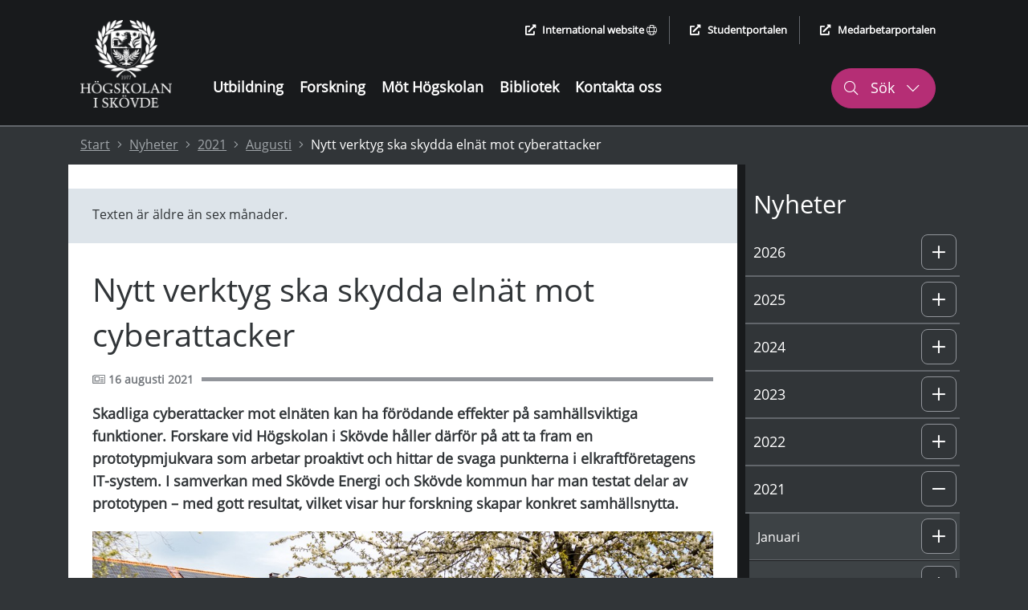

--- FILE ---
content_type: text/html; charset=utf-8
request_url: https://www.his.se/nyheter/2021/augusti/nytt-verktyg-ska-skydda-elnat-mot-cyberattacker/
body_size: 93851
content:
 


<!DOCTYPE html>
<html lang="sv">
<head>
    <meta charset="utf-8">
    <meta http-equiv="X-UA-Compatible" content="IE=edge">
    <meta name="viewport" content="width=device-width, initial-scale=1.0">
    <meta name="referrer" content="same-origin">
    <meta property="og:title" content="Nytt verktyg ska skydda eln&#228;t mot cyberattacker - H&#246;gskolan i Sk&#246;vde">
    <meta property="og:type" content="website">
    <meta property="og:site_name" content="H&#246;gskolan i Sk&#246;vde">
    <meta name="generator" content="Zurb Foundation 6" class="foundation-mq">
            <meta name="description" content="Högskolan i Skövde, Skövde Energi och Skövde kommun arbetar med en prototypmjukvara som arbetar proaktivt och hittar svaga punkter i elkraftföretagens IT-system. ">
            <meta property="og:description" content="Högskolan i Skövde, Skövde Energi och Skövde kommun arbetar med en prototypmjukvara som arbetar proaktivt och hittar svaga punkter i elkraftföretagens IT-system. ">
            <meta property="og:url" content="https://www.his.se/nyheter/2021/augusti/nytt-verktyg-ska-skydda-elnat-mot-cyberattacker/">
            <meta property="og:image" content="https://www.his.se/contentassets/f5d7c74f87604488a25c0b8ef5c20662/sko_vde_energi_2105126.jpg">

    <title>
        Nytt verktyg ska skydda elnät mot cyberattacker - Högskolan i Skövde
    </title>
        <link rel="canonical" href="https://www.his.se/nyheter/2021/augusti/nytt-verktyg-ska-skydda-elnat-mot-cyberattacker/">
    <link rel="stylesheet" href="/Static/Foundation/css/app.min.css?v=12.4"><!-- Uppdatera versionsnummer vid css-ändringar -->
    <link rel="stylesheet" href="/Static/css/all.min.css">
    <link rel="stylesheet" href="/Static/Css/cookieconsent/cookieconsent.min.css?v=3.2" media="print" onload="this.media='all'">
    <link rel="stylesheet" href="/Static/Css/cookieconsent/his_cookieconsent.css?v=1.1" media="print" onload="this.media='all'">
    <link rel="icon" type="image/x-icon" href="/favicon.ico">
    <link rel="apple-touch-icon" href="/apple-touch-icon.png">
    <!-- Matomo Tag Manager -->
        <script type="text/plain" data-category="analytics">
            var _mtm = window._mtm = window._mtm || [];
                _mtm.push({ 'mtm.startTime': (new Date().getTime()), 'event': 'mtm.Start' });
            var d = document, g = d.createElement('script'), s = d.getElementsByTagName('script')[0];
            g.async = true; g.src = 'https://cdn.matomo.cloud/his.matomo.cloud/container_Wu0eNWNW.js'; s.parentNode.insertBefore(g, s);
        </script>
    <!-- End Matomo Tag Manager -->

            <link rel="alternate" href="https://www.his.se/" hreflang="sv">
                <link rel="alternate" href="https://www.his.se/en" hreflang="en">


    <script src="/Static/Scripts/jquery.min.js"></script>
    <script src="/Static/Scripts/modernizr.js"></script>
</head>
<body>
    
    


<div class="header-container grid-container full show-for-large">
    <header aria-label="desktop">
        <div class="skip-nav-div">
                    <a class="skip-nav skip-nav-link" href="#site-sub-navigation">G&#229; till undermeny</a>

            <a class="skip-nav" href="#site-content">G&#229; till huvudinneh&#229;ll</a>
        </div>
        <div class="grid-container">
            <div class="grid-x header-main-area">
                <div class="cell logotype-area auto">
                            <a href="/"><img src="/Static/Images/LogoFull.png" alt="H&#246;gskolan i Sk&#246;vde, l&#228;nk till startsida" /></a>

                </div>
                <div class="auto cell header-menu">
                    <div class="grid-container">
                        <div class="grid-y grid-margin-y ">
                            <div class="cell shrink header-quick-links-container">
                                <div class="header-quick-links">
                                    <ul class="quick-links-list flex-container align-right">
                                        <li>
                                                    <a href="/en/news/2021/august/new-tool-to-protect-electricity-networks-against-cyber-attacks/" lang="en"><i class="fas fa-external-link-alt external-icon" aria-hidden="true"></i>International website <i class="fal fa-globe" aria-hidden="true"></i></a>

                                        </li>
                                        <li>
                                            <a href="https://student.his.se/"><i class="fas fa-external-link-alt external-icon" aria-hidden="true"></i>Studentportalen</a>
                                        </li>
                                        <li>
                                            <a href="https://map.his.se/intranat/mypage"><i class="fas fa-external-link-alt external-icon" aria-hidden="true"></i>Medarbetarportalen</a>
                                        </li>
                                    </ul>
                                </div>
                            </div>
                            <div class="cell">
                                <div class="grid-container">
                                    <div class="grid-x grid-margin-x">
                                        <div class="cell auto header-menu-area">
                                            <nav aria-label="Huvudmeny"><ul class="main-menu"><li><a href="/utbildning/">Utbildning</a></li><li><a href="/forskning/">Forskning</a></li><li><a href="/mot-hogskolan/">Möt Högskolan</a></li><li><a href="/biblioteket/">Bibliotek</a></li><li><a href="/kontakt/">Kontakta oss</a></li></ul></nav>
                                        </div>
                                        <div class="cell shrink" role="search" aria-label="S&#246;k p&#229; webbplatsen">
                                            <button class="header-search header-search-button-1" aria-controls="header-search-desktop" aria-expanded="false" aria-haspopup="true">
                                                <i class="fal fa-search" aria-hidden="true"></i>
                                                S&#246;k
                                                <i class="fal fa-chevron-down" aria-hidden="true"></i>
                                                <i class="fal fa-chevron-up" aria-hidden="true"></i>
                                            </button>
                                        </div>
                                    </div>
                                </div>
                            </div>
                        </div>
                    </div>
                </div>
            </div>

        </div>
    </header>
    <div id="header-search-desktop" class="grid-container full header-search-container">
        <div class="grid-x grid-margin-x">
            <div class="cell large-12 header-search-area">
                <div class="grid-container">
                    <div class="grid-x">
                        <div class="cell large-12">
                            <form action="/sokresultat/" method="get" role="search" aria-label="S&#246;k his.se">
                                <label for="q2">
                                    <span class="screen-reader-text">S&#246;k his.se</span>
                                    <input type="text" class="q2 site-search" id="q2" name="query" autocomplete="off"
                                           role="combobox" aria-autocomplete="list" aria-expanded="false"
                                           aria-owns="search-hits quick-search-no-results" aria-controls="search-hits" />
                                </label>
                                <input type="submit" class="header-search-button" value="S&#246;k his.se" />
                            </form>
                        </div>
                    </div>
                </div>
                        <div class="cell large-12 instant-search-quick-links-desktop">
                            <div class="grid-container">
                                <div class="grid-x">
                                    <div class="cell large-12">
                                                <a href="/utbildning/sok-kurser-och-program/"><i class="fal fa-arrow-right" aria-hidden="true"></i> S&#246;k kurser och program</a>
                                                <a href="/kontakt/sok-medarbetare/"><i class="fal fa-arrow-right" aria-hidden="true"></i> S&#246;k medarbetare</a>

                                    </div>
                                </div>
                            </div>
                        </div>

            </div>
        </div>
    </div>

    <div class="grid-container full quick-search-results search-result-standard">
        <div class="grid-x">
            <div class="cell large-12">
                <div class="grid-container">
                    <div class="grid-x">
                        <div class="cell large-12">
                            <div class="quick-search-hits">
                                <h2 class="quick-search-heading real-result">S&#246;ktr&#228;ffar</h2>
                                <ul id="search-hits" role="listbox" class="quick-search-result-items"></ul>
                                <p class="screen-reader-text search-hits-counter" role="status" aria-live="polite">
                                    <span></span> S&#246;ktr&#228;ffar
                                </p>

                                <a role="button" href="" class="ruby-button quick-result-link">Visa alla resultat f&#246;r "<span class="search-query-text"></span>"</a>
                            </div>
                        </div>
                    </div>
                </div>
                <div id="quick-search-no-results" class="quick-search-no-results">
                    <div class="grid-container">
                        <div class="grid-x grid-margin-x">
                            <div class="cell large-12 no-result-header" role="status" aria-live="polite">
                                Hittar inga resultat eller s&#246;kf&#246;rslag f&#246;r "<span class="no-result-search-term"></span>."
                            </div>
                            <div class="cell large-5 no-result-column">
                                <h2>S&ouml;ktips</h2>
<ul>
<li>Kontrollera att orden &auml;r r&auml;ttstavade</li>
<li>F&ouml;rs&ouml;k med andra s&ouml;kord eller synonymer</li>
<li>Smalna av din s&ouml;kning f&ouml;r att f&aring; fler tr&auml;ffar</li>
</ul>
                            </div>
                            <div class="cell large-3 no-result-column">
                                <h2>Genv&auml;gar</h2>
<p><a href="/link/a26390cb4c2449259cda978e09a25367.aspx">V&aring;ra utbildningar</a></p>
<p><a href="/link/40648f851a5e491492e1d0f365b99803.aspx">Samarbeta med oss</a></p>
<p><a href="/link/f52cbd9be0194c8896101452c0e3720b.aspx">Jobba hos oss</a></p>
                            </div>
                            <div class="cell large-4 no-result-column">
                                <h2>Hur kan vi hj&auml;lpa dig?</h2>
<p><a href="/link/9b6b161a924a4061afe0ea3170411a65.aspx">Ny student</a></p>
<p><a href="/link/bba3531350e6459a93529b21435575a7.aspx">Kontakta oss</a></p>
<p><a href="/link/58ca67ed81184988ac2848554b04beea.aspx">Hitta medarbetare</a></p>
                            </div>
                        </div>
                    </div>
                </div>
            </div>
        </div>
    </div>
</div>

<header class="header-container-small grid-container no-padding-margin-grid hide-for-large" aria-label="mobil">
    <div>
        <div class="grid-x no-padding-margin-grid mobile-menu-container">

            <div class="cell small-12 international-website">
                        <a href="/en/news/2021/august/new-tool-to-protect-electricity-networks-against-cyber-attacks/"><i class="fas fa-globe" aria-hidden="true"></i> International website</a>

            </div>
            <div class="cell grid-x full align-justify">
                <div class="cell shrink small-logo-area">
                    <div class="logotype-area">
                                <a href="/"><img src="/Static/Images/LogoFull.png" alt="H&#246;gskolan i Sk&#246;vde, l&#228;nk till startsida" /></a>


                    </div>
                </div>
                <div class="flex-container">
                    <div class="small-search" role="search" aria-label="S&#246;k p&#229; webbplatsen">
                        <div class="search-button-small" role="button" aria-haspopup="true" aria-controls="header-search-mobile" aria-expanded="false" tabindex="0">
                            <i class="fal fa-search" aria-hidden="true"></i>
                            <div class="small-search-text">
                                S&#246;k
                                <i class="fal fa-chevron-down" aria-hidden="true"></i>
                            </div>
                        </div>
                    </div>
                    <div class="small-menu" role="navigation" aria-label="Meny">
                        <div class="menu-button-small" role="button" aria-haspopup="true" aria-controls="mobile-menu" aria-expanded="false" data-open="mobile-menu" tabindex="0">
                            <i class="fas fa-bars" aria-hidden="true"></i>
                            <div class="small-menu-text">
                                Meny
                                <i class="fal fa-chevron-down" aria-hidden="true"></i>
                            </div>
                        </div>
                    </div>
                </div>
            </div>

        </div>
        <div class="grid-container search-mobile no-padding-margin-grid">
            <div class="grid-x">
                <div class="cell small-6">
                    <div class="logotype-area">
                                <a href="/"><img src="/Static/Images/LogoFull.png" alt="H&#246;gskolan i Sk&#246;vde, l&#228;nk till startsida" /></a>

                    </div>
                </div>
                <div class="cell small-6 mobile-menu-close">
                    <div class="close-mobile-menu" tabindex="0" role="button" aria-label="St&#228;ng">
                        St&#228;ng
                        <i class="fal fa-times" aria-hidden="true"></i>
                    </div>
                </div>
                <div id="header-search-mobile" class="cell small-12 header-small-search-area align-right" role="search" aria-label="S&#246;k his.se">
                    <form action="/sokresultat/" method="get">
                        <label for="q3" class="screen-reader-text">S&#246;k his.se</label>

                        <div class="grid-x align-justify grid-margin-x">
                            <input required="" name="query" type="text" class="q3 cell auto" id="q3" autocomplete="off" placeholder="S&#246;k p&#229; his.se"
                                   role="combobox" aria-autocomplete="list" aria-expanded="false"
                                   aria-owns="search-hits-mobile quick-search-no-results-mobile" aria-controls="search-hits-mobile"/>
                            <button type="submit" class="cell shrink header-small-search-button header-small-search-button-area" aria-label="S&#246;k his.se">
                                <i class="fal fa-search" aria-hidden="true"></i>
                            </button>
                        </div>
                    </form>
                </div>
                        <div class="cell large-12 instant-search-quick-links">
                            <div class="grid-container">
                                <div class="grid-x">
                                    <div class="cell large-12">
                                                <a href="/utbildning/sok-kurser-och-program/"><i class="fal fa-arrow-right" aria-hidden="true"></i> S&#246;k kurser och program</a>
                                                <a href="/kontakt/sok-medarbetare/"><i class="fal fa-arrow-right" aria-hidden="true"></i> S&#246;k medarbetare</a>

                                    </div>
                                </div>
                            </div>
                        </div>

            </div>
        </div>
    </div>
    <div class="grid-container quick-search-results search-result-small">
        <div class="grid-x">
            <div class="cell large-12">
                <div class="quick-search-hits">
                    <h2 class="quick-search-heading real-result">S&#246;ktr&#228;ffar</h2>
                    <ul id="search-hits-mobile" class="quick-search-result-items" role="listbox"></ul>
                    <p class="screen-reader-text search-hits-counter" role="status" aria-live="polite">
                        <span></span> S&#246;ktr&#228;ffar
                    </p>
                    <a role="button" href="" class="ruby-button quick-result-link">Visa alla resultat f&#246;r "<span class="search-query-text"></span>"</a>
                </div>

                <div id="quick-search-no-results-mobile" class="quick-search-no-results">
                    <div class="grid-container">
                        <div class="grid-x grid-margin-x">
                            <div class="cell large-12 no-result-header">
                                Hittar inga resultat eller s&#246;kf&#246;rslag f&#246;r "<span class="no-result-search-term"></span>."
                            </div>
                            <div class="cell large-5">
                                <h2>S&ouml;ktips</h2>
<ul>
<li>Kontrollera att orden &auml;r r&auml;ttstavade</li>
<li>F&ouml;rs&ouml;k med andra s&ouml;kord eller synonymer</li>
<li>Smalna av din s&ouml;kning f&ouml;r att f&aring; fler tr&auml;ffar</li>
</ul>
                            </div>
                            <div class="cell large-3">
                                <h2>Genv&auml;gar</h2>
<p><a href="/link/a26390cb4c2449259cda978e09a25367.aspx">V&aring;ra utbildningar</a></p>
<p><a href="/link/40648f851a5e491492e1d0f365b99803.aspx">Samarbeta med oss</a></p>
<p><a href="/link/f52cbd9be0194c8896101452c0e3720b.aspx">Jobba hos oss</a></p>
                            </div>
                            <div class="cell large-4">
                                <h2>Hur kan vi hj&auml;lpa dig?</h2>
<p><a href="/link/9b6b161a924a4061afe0ea3170411a65.aspx">Ny student</a></p>
<p><a href="/link/bba3531350e6459a93529b21435575a7.aspx">Kontakta oss</a></p>
<p><a href="/link/58ca67ed81184988ac2848554b04beea.aspx">Hitta medarbetare</a></p>
                            </div>
                        </div>
                    </div>
                </div>
            </div>
        </div>
    </div>
</header>
<div id="mobile-menu" class="grid-container mobile-menu no-padding-margin-grid" data-reveal>
    <div class="grid-x">
        <div class="cell small-6">
            <div class="logotype-area">
                        <a href="/"><img src="/Static/Images/LogoFull.png" alt="H&#246;gskolan i Sk&#246;vde, l&#228;nk till startsida" /></a>

            </div>
        </div>
        <div class="cell small-6 mobile-menu-close">
            <button class="close-mobile-menu" data-close aria-label="St&#228;ng menyn">
                St&#228;ng <i class="fal fa-times" aria-hidden="true"></i>
            </button>
        </div>
        <div class="cell small-12 small-submenu">
            <nav aria-label="Undermeny"><ul class="sub-menu-list"><li class="level-0 no-sub-page " data-parentid="0" data-level="1" data-nodeid="1005" ><a href="/utbildning/" >Utbildning </a></li><li class="level-0 no-sub-page " data-parentid="0" data-level="1" data-nodeid="1006" ><a href="/forskning/" >Forskning </a></li><li class="level-0 no-sub-page " data-parentid="0" data-level="1" data-nodeid="1007" ><a href="/mot-hogskolan/" >Möt Högskolan </a></li><li class="level-0 no-sub-page " data-parentid="0" data-level="1" data-nodeid="1008" ><a href="/biblioteket/" >Bibliotek </a></li><li class="level-0 no-sub-page " data-parentid="0" data-level="1" data-nodeid="4642" ><a href="/kontakt/" >Kontakta oss </a></li></ul></nav>
        </div>
    </div>
</div>




<script>
    $(document).ready(function () {
        //Visa/dölj mobil sökmeny
        $('.search-button-small').click(function () {
            $('.mobile-menu-container').hide();
            $('.header-small-search-area').show();
            $('.search-mobile').show();
            $('.q3').focus();
            $('#site-content').addClass('blur');
            removeClick();
        });

        function removeClick() {
                var i,
                tags = document.getElementById("site-content").getElementsByTagName("*"),
                total = tags.length;
                for (i = 0; i < total; i++) {
                    tags[i].style.pointerEvents = 'none';
                }
        }
        function enableClick() {
            var i,
            tags = document.getElementById("site-content").getElementsByTagName("*"),
            total = tags.length;
            for (i = 0; i < total; i++) {
                tags[i].style.pointerEvents = 'auto';
            }
        }
        
        $('.menu-button-small').click(function () {
            var menuIsOpen = ($('#mobile-menu').css.display === "block");

            (!menuIsOpen) ? $(this).attr("aria-expanded", true) : $(this).attr("aria-expanded", false);
        });
        
        $('.close-mobile-menu').click(function () {
            $('#site-content').removeClass("blur");
            enableClick();

            $('.menu-button-small').attr("aria-expanded", false)
            $('.mobile-menu-container').show();
            $('.header-small-search-area').hide();
            $('.search-mobile').hide();
            $('.search-result-small').hide();
            removeSearchResultFocus()
        });

        // visa inte snabblänk till meny på sidor utan meny
        if (!$('#site-sub-navigation').length) {
            $('.skip-nav-link').hide();
        }

        // desktop, visa sökformulär
        $('.header-search').click(function () {
            var element = $(this);

            if (element.hasClass("active-header-search")) {
                $('.header-search').removeClass("active-header-search");
                $('.header-search-area').hide();
                $('.quick-search-results').hide();
                $('.header-search-container').hide();
                element.attr("aria-expanded", "false");
                element.find('.fa-chevron-up').hide();
                $('#site-content').removeClass('blur');
                enableClick();

                removeSearchResultFocus();
            } else {
                $('.header-search').addClass("active-header-search");
                $('.header-search-area').show();
                $('.header-search-container').show();
                element.attr("aria-expanded", "true");
                element.find('.fa-chevron-up').css('display', 'inline-block');
                $('#site-content').addClass('blur');
                removeClick();
            }

            element.find('.fa-chevron-down').toggle();
            $('.site-search').focus();
        });

        // fördröjning till instant search
        (function ($) {
            $.fn.donetyping = function (callback) {
                var _this = $(this);
                var x_timer;
                _this.keyup(function () {
                    clearTimeout(x_timer);
                    x_timer = setTimeout(clear_timer, 600);
                });

                function clear_timer() {
                    clearTimeout(x_timer);
                    callback.call(_this);
                }
            }
        })(jQuery);



        $('.q2').keypress(function (e) {
            var element = $(this);
            if (e.which == 13) {
                window.location.href = "/sokresultat//?query=" + element.val();
            }
        });

        $('.q3').keypress(function (e) {
            var element = $(this);
            if (e.which == 13) {
                window.location.href = "/sokresultat//?query=" + element.val();
            }
        });


        $('.q2').donetyping(function (callback) {
            var element = $(this);
            var searchQuery = encodeURI(element.val());

            getSearchHits(element, searchQuery, element.val());
        });

        $('.q3').donetyping(function (callback) {
            var element = $(this);           
            var searchQuery = encodeURI(element.val(), element.val());

            getSearchHits(element, searchQuery, element.val());
        });


        function getSearchHits(element, searchQuery, unformatedSearchQuery) {
            if (element.val().length >= 2) {               
                var lang = 'sv';

                $.ajax({
                    url: '/GetSearchResults?q=' + searchQuery + '&lang=' + lang,
                    dataType: 'json'
                }).done(function (data) {

                    var j = $.parseJSON(data);

                    $('.quick-search-result-items').html("");
                    $('.quick-search-result-items-suggestions').html("");
                    $('.nr-of-quick-search').text("");
                    $('.search-term').text("");

                    if (j["UnifiedSearchResults"].length > 0) {
                        $('.q3').attr("aria-expanded", "true");
                        $('.quick-search-heading').show();

                        // Sökträffar
                        var i = 0;
                        var nrSearchHits = j["UnifiedSearchResults"].length;

                        $('.nr-of-quick-search').text(j.length);
                        $('.search-term').text(searchQuery);
                        $('.quick-search-no-results').hide();
                        $('.real-result').show();
                        $('.quick-search-hits').show();
                        $('.search-query-text').text(unformatedSearchQuery);
                        $('.search-hits-counter span').html(nrSearchHits <= 10 ? nrSearchHits : 10);
                        $('.quick-result-link').attr("href", "/sokresultat//?query=" + searchQuery);

                        $.each(j["UnifiedSearchResults"], function (index, item) {
                            if (i < 10) {
                                $('.quick-search-result-items').append('<li role="option"><a href="' + this["Url"] + '"><i class="fal fa-arrow-right" aria-hidden="true"></i>' + this["Title"] + "</a></li>");
                                i++;
                            }
                        });

                    } else {
                        $('.quick-search-no-results').show();
                        $('.no-result-search-term').text(unformatedSearchQuery);
                        $('.quick-search-heading').hide();
                        $('.quick-search-hits').hide();
                    }

                    if ($('#header-search-desktop').is(':visible')) {
                        $('.search-result-standard').show();
                        addSearchResultFocus();
                        setSearchResultsHeight($('.search-result-standard'));
                    }
                    if ($('#header-search-mobile').is(':visible')) {
                        $('.search-result-small').show();
                        addSearchResultFocus();
                        setSearchResultsHeight($('.search-result-small'));
                    }
                    
                    element.attr("aria-expanded", "true");                   
                    
                });
            } else {
                $('.quick-search-result-items').html("");
                $('.quick-search-result-items-suggestions').html("");
                element.attr("aria-expanded", "false");

                if (element.val().length < 2) {
                    $('.quick-search-results').hide();
                    removeSearchResultFocus()
                }
            }
        };

        // Gör bakgrunden mörkare och ger scroll i listan med sökträffar vid behov
        function addSearchResultFocus() {              
            $('body').addClass('search-modal-open-body');
            $('#site-content').addClass('search-modal-open-main');
        }

        function setSearchResultsHeight(el) {
            var topOffset = el.offset().top - $(document).scrollTop();
            var listSpace = window.innerHeight - topOffset
            
            // If the keyword gives same amount of results, force height
            if (el.outerHeight() >= listSpace) {
                el.css({ 'height': listSpace + 'px', 'overflow-y': 'scroll' });
            }
            else
                el.css({ 'height': 'auto', 'overflow-y': 'initial' });
        }

        $(window).resize(function () {
            if ($('body').hasClass('search-modal-open-body'))
            {
                if ($('#header-search-desktop').is(':visible')) {
                    setSearchResultsHeight($('.search-result-standard'));
                }

                if ($('#header-search-mobile').is(':visible')) {
                    setSearchResultsHeight($('.search-result-small'));
                }
            }
        });

        // Tar bort mörkare bakgrund
        function removeSearchResultFocus() {
            $('body').removeClass('search-modal-open-body');
            $('#site-content').removeClass('search-modal-open-main');
        }
    });
</script>
    <script type="text/javascript" src="/ClientResources/Scripts/find.js"></script>
<script type="text/javascript">
if(FindApi){var api = new FindApi();api.setApplicationUrl('/');api.setServiceApiBaseUrl('/find_v2/');api.processEventFromCurrentUri();api.bindWindowEvents();api.bindAClickEvent();api.sendBufferedEvents();}
</script>

<div class="header-breadcrumbs">

<div class="full-width-background">
    <div class="grid-container">
        <div class="new-breadcrumb">
            <nav aria-label="Br&#246;dsmulor">
                <ol class="breadcrumb-list">
                    <li>
                        <a href="/">Start</a>
                        <i class="fal fa-angle-right" aria-hidden="true"></i>
                    </li>
                                <li><a href="/nyheter/">Nyheter</a> <i class="fal fa-angle-right" aria-hidden="true"></i></li>
            <li><a href="/nyheter/2021/">2021</a> <i class="fal fa-angle-right" aria-hidden="true"></i></li>
            <li><a href="/nyheter/2021/augusti/">Augusti</a> <i class="fal fa-angle-right" aria-hidden="true"></i></li>
            <li>Nytt verktyg ska skydda eln&#228;t mot cyberattacker</li>

               </ol>
            </nav>
        </div>
    </div>
</div>
</div>
    
    <main id="site-content" class="main-container grid-container full" aria-labelledby="p38897">
        <noscript>
            <div class="grid-container">
                <div class="grid-x">
                    <div class="cell large-12 no-script-warning">
                        Du verkar inte anv&#228;nda Javascript vilket g&#246;r att vissa funktioner p&#229; webbplatsen inte kommer fungera.
                    </div>
                </div>
            </div>
        </noscript>
        


<div class="grid-container content-page-container news-page">
    <section class="grid-x content-page-main">
        <div class="cell large-9 content-left">
            <section class="grid-container white-background no-padding">
                <div class="content-page-padding">
                                <div class="old-news padding-30">                               
                                    <p>Texten &auml;r &auml;ldre &auml;n sex m&aring;nader.</p>
                                </div>

                    <h1 id="p38897" class="news-page-header">Nytt verktyg ska skydda eln&#228;t mot cyberattacker</h1>
                    <div class="news-page-divider-container content-page-divider flex-container align-middle">
                        <div class="news-page-divider-text">
                                    <i class="fal fa-newspaper" aria-hidden="true"></i><span class="screen-reader-text">Publicerad</span>
16 augusti 2021
                        </div>
                        <div class="news-page-divider flex-child-grow"></div>
                    </div>
                    <div class="content-page-padding-main-content news-page-content">
                        <p class="intro">
                            Skadliga cyberattacker mot eln&#228;ten kan ha f&#246;r&#246;dande effekter p&#229; samh&#228;llsviktiga funktioner. Forskare vid H&#246;gskolan i Sk&#246;vde h&#229;ller d&#228;rf&#246;r p&#229; att ta fram en prototypmjukvara som arbetar proaktivt och hittar de svaga punkterna i elkraftf&#246;retagens IT-system. I samverkan med Sk&#246;vde Energi och Sk&#246;vde kommun har man testat delar av prototypen – med gott resultat, vilket visar hur forskning skapar konkret samh&#228;llsnytta. 
                        </p>
                        
                        <p><img style="width: 100%; max-width: 976px; max-height: 500px;" src="/contentassets/f5d7c74f87604488a25c0b8ef5c20662/sko_vde_energi_2105122.jpg" alt="Christine Mulder, H&ouml;gskolan i Sk&ouml;vdeSten Andler, Sten F Andler ConsultancyJianguo Ding, H&ouml;gskolan i Sk&ouml;vdeManfred Jeusfeld, H&ouml;gskolan i Sk&ouml;vdeMathias Mellberg, Sk&ouml;vde EnergiTobias Nilsson, Sk&ouml;vde kommunYuning Jiang, H&ouml;gskolan i Sk&ouml;vdeTony Blomkvist, Sk&ouml;vde kommun" /></p>
<p class="bildtext">Fr&aring;n v&auml;nster: Christine Mulder, H&ouml;gskolan i Sk&ouml;vde, Sten Andler, Sten F Andler Consultancy, Jianguo Ding, H&ouml;gskolan i Sk&ouml;vde, Manfred Jeusfeld, H&ouml;gskolan i Sk&ouml;vde, Mathias Mellberg, Sk&ouml;vde Energi, Tobias Nilsson, Sk&ouml;vde kommun, Yuning Jiang, H&ouml;gskolan i Sk&ouml;vde, Tony Blomkvist, Sk&ouml;vde kommun.</p>
<p>De flesta samh&auml;llsviktiga funktioner, som exempelvis h&auml;lso- och sjukv&aring;rd, vattenf&ouml;rs&ouml;rjning, livsmedelsf&ouml;rs&ouml;rjning och kommunikation &auml;r beroende av tillf&ouml;rlitlig elf&ouml;rs&ouml;rjning. Attacker mot dessa kritiska infrastrukturer kan ha en potentiellt f&ouml;r&ouml;dande effekt. Elsystemen &auml;r idag v&auml;ldigt komplexa, digitala och beroende av varandra. F&ouml;r att skydda infrastrukturen h&aring;ller forskare vid H&ouml;gskolan i Sk&ouml;vde p&aring; att arbeta fram ett verktyg som ska skydda f&ouml;retagens IT-system och &ouml;vervakningssystem (s&aring; kallade OT-system) fr&aring;n sabotage. Verktyget har nu testats i samarbete med Sk&ouml;vde Energi och Sk&ouml;vde kommun.</p>
<h2>Samarbete utvecklar verktyget</h2>
<p>&ndash;&nbsp;Samarbetet med Sk&ouml;vde Energi har gett oss m&aring;nga l&auml;rdomar. Vi l&auml;rde oss hur ett komplext n&auml;tverk av programapplikationer styr det elektriska n&auml;tverket och d&auml;rmed hur str&ouml;mf&ouml;rs&ouml;rjningen beror p&aring; IT-s&auml;kerheten f&ouml;r dessa programapplikationer. Fallstudien med Sk&ouml;vde Energi har gett oss v&auml;rdefull feedback om hur vi kan omvandla v&aring;rt cybers&auml;kerhetsprogram till ett anv&auml;ndbart och p&aring;litligt verktyg f&ouml;r resten av branschen, s&auml;ger Manfred Jeusfeld, professor i informationsteknologi vid H&ouml;gskolan i Sk&ouml;vde.</p>
<p>Sk&ouml;vde Energi, och andra eln&auml;tsf&ouml;retag, kommer med det nya verktyget att kunna ber&auml;kna effekten av cyberattacker p&aring; elf&ouml;rs&ouml;rjningen till privatkunder, industrikunder och offentliga institutioner som skolor och sjukhus. Forskarna har &auml;ven genomf&ouml;rt tester tillsammans med Sk&ouml;vde kommun d&auml;r man provk&ouml;rt en annan del av prototypen och som g&ouml;r en s&aring;rbarhetsanalys av mjukvaror.</p>
<h2>Relevant f&ouml;r kommunala eln&auml;tsf&ouml;retag</h2>
<p>&ndash;&nbsp;Verktyget vi tar fram ska st&ouml;dja beslutsfattare genom att automatiskt skapa uppdaterade rapporter om s&aring;rbarheter, som en "v&auml;rmekarta" som visar hotpunkterna med de st&ouml;rsta riskerna i f&ouml;retagets IT-n&auml;tverk. De metoder vi utvecklat har visat sig vara mycket relevanta f&ouml;r kommunala eln&auml;tsf&ouml;retag och nu ska n&aring;gra fler justeringar till f&ouml;r att omvandla det till en p&aring;litlig och anv&auml;ndarv&auml;nlig tj&auml;nst f&ouml;r IT-s&auml;kerhetsexperter, s&auml;ger Manfred Jeusfeld.</p>
<p>Programmet som forskarna utvecklar ska &auml;ven i framtiden skydda infrastrukturen mot cyberattacker trots att komplexiteten och digitaliseringen i systemen hela tiden v&auml;xer. P&aring; Sk&ouml;vde Energi ser man positivt p&aring; samarbetet:</p>
<p>&ndash;&nbsp;F&ouml;r oss &auml;r det v&auml;ldigt viktigt att samarbeta med H&ouml;gskolan i Sk&ouml;vdes forskare. L&ouml;sningarna med automatiserad diagnostik av styrsystems IT-s&auml;kerhet skulle kunna vara ett bra komplement i v&aring;rt s&auml;kerhetsarbete, s&auml;ger Mathias Mellberg, IT-ansvarig p&aring; Sk&ouml;vde Energi.</p>
<h2>N&auml;r forskning blir samh&auml;llsnytta<strong><br /></strong></h2>
<p>Det EU-finansierade <a href="/forskning/informationsteknologi/distribuerade-realtidssystem/elvira/">forskningsprojektet ELVIRA</a> avslutades 2020 under ledning av Jianguo Ding vid H&ouml;gskolan i Sk&ouml;vde. Projektets namn var "Hotmodellering och motst&aring;ndskraftshantering f&ouml;r kritiska infrastrukturer". Den testning av prototypen som nu sker m&ouml;jligg&ouml;rs med finansiering fr&aring;n Vinnova via Chalmers innovationskontor och Avdelningen f&ouml;r forskningsst&ouml;d, samverkan och innovation vid H&ouml;gskolan i Sk&ouml;vde (AFSI). Forskargruppen forts&auml;tter nu att testa vidare och utveckla prototypen tillsammans med konsultbolaget Sten F Andler Consultancy och AFSI.</p>
<p>&ndash;&nbsp;Detta &auml;r ett str&aring;lande exempel p&aring; n&auml;r forskningsresultat tas vidare och f&aring;r m&ouml;jlighet att skapa samh&auml;llsnytta p&aring; riktigt och skydda v&aring;ra kritiska infrastrukturer, s&auml;ger Christine Mulder, innovationsr&aring;dgivare p&aring; AFSI vid H&ouml;gskolan i Sk&ouml;vde.</p>
<p>L&auml;s mer om <a href="/forskning/informationsteknologi/distribuerade-realtidssystem/elvira/">forskningsprojektet ELVIRA</a></p>


                        
                        
                        
                    </div>
                </div>
            </section>
            
                <div id="block-area-contact-list" class="block-area padding-top-30">
                    



<section class="contact contact-listning">
    <div class="grid-container full" data-equalizer="one">
        <div class="grid-x" data-equalizer="two">
                <div class="cell large-12">
                    <h2 class="contact-heading">Kontakt</h2>
                </div>
            <div class="grid-x grid-margin-x w-full equalize-by-row equalize-contacts grid-padding-y" >
                        <div class="cell contact-card-cell small-6 large-4">
                                <div class="contact-card">
                <h3 class="contact-card-header">
                    Innovationsr&#229;dgivare
                </h3>
        <div class="nested-block">
                <a class="overlay" href="/mot-hogskolan/medarbetare/christine.mulder/" aria-label="Navigera till personalsida f&#246;r Christine Mulder"></a>
                <div class="contact-card-body has-link">
                        <div class="contact-card-body-image flex-container">
            <i class="fal fa-user-circle" aria-hidden="true"></i>
    </div>

                    <div class="contact-card-body-text">
                        <div data-equalizer-watch="two">
                            <h4 class="contact-card-body-header">
                                <i class="fal fa-arrow-right" aria-hidden="true"></i>
                                <span class="contact-card-name">Christine Mulder</span>
                            </h4>
                                    <p class="contact-card-body-subheader label">Avdelningen f&#246;r ekonomi, projekt- och innovationsst&#246;d</p>

                        </div>
                            <div class="contact-card-footer">
            <div>
                <a class="contact-card-footer-info"
                   href="mailto:christine.mulder@his.se">
                    <i class="fal fa-envelope" aria-hidden="true"></i><span class="screen-reader-text">E-postadress&nbsp;</span>christine.mulder@his.se
                </a>
            </div>
                    <div>
                <a class="contact-card-footer-info"
                   href="tel:+46500448261">
                    <i class="fal fa-phone" aria-hidden="true"></i><span class="screen-reader-text">Telefonnummer&nbsp;</span>0500-448261
                </a>
            </div>
    </div>

                    </div>
                </div>
        </div>
    </div>

                        </div>
            </div>
        </div>
    </div>
</section>
                </div>
        </div>
        <div class="cell large-3 content-right hide-for-small-only">
            <div id="site-sub-navigation" class="menu-header"><h2>Nyheter</h2></div><nav aria-label="Undermeny"><ul class="sub-menu-list"><li class="level-0  " data-parentid="0" data-level="1" data-nodeid="103512" ><a href="/nyheter/2026/" >2026 </a><div data-id="0" tabindex="0" role="button" class="control-submenu" aria-haspopup="true" aria-expanded="false" aria-controls="sub-menu-level-0" aria-label="Undermeny: 2026" ><i class="fal fa-plus" aria-hidden="true"></i><i class="fal fa-minus" aria-hidden="true"></i></div></li><li class="sub-level-li-ul-ut level-0-li-sub sub-level-hidden-li" data-id=0><ul id="sub-menu-level-0" data-id=0 class="sub-menu-list sub-menu-level-1" aria-label="Undermeny"><li class="level-1  " data-parentid="103512" data-level="2" data-nodeid="103513" ><a href="/nyheter/2026/januari/" >Januari </a><div data-id="1" tabindex="0" role="button" class="control-submenu" aria-haspopup="true" aria-expanded="false" aria-controls="sub-menu-level-1" aria-label="Undermeny: Januari" ><i class="fal fa-plus" aria-hidden="true"></i><i class="fal fa-minus" aria-hidden="true"></i></div></li><li class="sub-level-li-ul-ut level-1-li-sub sub-level-hidden-li" data-id=1><ul id="sub-menu-level-1" data-id=1 class="sub-menu-list sub-menu-level-2" aria-label="Undermeny"><li class="level-2 no-sub-page " data-parentid="103513" data-level="3" data-nodeid="103567" ><a href="/nyheter/2026/januari/snart-kan-du-handla-mat-utan-streckkod/" >Snart kan du handla mat utan streckkod </a></li></ul></li></ul></li><li class="level-2  " data-parentid="0" data-level="1" data-nodeid="95269" ><a href="/nyheter/2025/" >2025 </a><div data-id="2" tabindex="0" role="button" class="control-submenu" aria-haspopup="true" aria-expanded="false" aria-controls="sub-menu-level-2" aria-label="Undermeny: 2025" ><i class="fal fa-plus" aria-hidden="true"></i><i class="fal fa-minus" aria-hidden="true"></i></div></li><li class="sub-level-li-ul-ut level-2-li-sub sub-level-hidden-li" data-id=2><ul id="sub-menu-level-2" data-id=2 class="sub-menu-list sub-menu-level-1" aria-label="Undermeny"><li class="level-3  " data-parentid="95269" data-level="2" data-nodeid="95279" ><a href="/nyheter/2025/januari/" >Januari </a><div data-id="3" tabindex="0" role="button" class="control-submenu" aria-haspopup="true" aria-expanded="false" aria-controls="sub-menu-level-3" aria-label="Undermeny: Januari" ><i class="fal fa-plus" aria-hidden="true"></i><i class="fal fa-minus" aria-hidden="true"></i></div></li><li class="sub-level-li-ul-ut level-3-li-sub sub-level-hidden-li" data-id=3><ul id="sub-menu-level-3" data-id=3 class="sub-menu-list sub-menu-level-2" aria-label="Undermeny"><li class="level-4 no-sub-page " data-parentid="95279" data-level="3" data-nodeid="95561" ><a href="/nyheter/2025/januari/skovde-ar-arets-studentstad-2025/" >Årets studentstad </a></li><li class="level-4 no-sub-page " data-parentid="95279" data-level="3" data-nodeid="95484" ><a href="/nyheter/2025/januari/hogskolan-i-Skovde-varslar-om-personalneddragningar/" >Högskolan i Skövde varslar om personalneddragningar </a></li><li class="level-4 no-sub-page " data-parentid="95279" data-level="3" data-nodeid="95410" ><a href="/nyheter/2025/januari/hogskolans-campus-blir-testbadd-for-framtidens-energilosningar/" >Högskolans campus blir testbädd för framtidens energilösningar </a></li><li class="level-4 no-sub-page " data-parentid="95279" data-level="3" data-nodeid="95344" ><a href="/nyheter/2025/januari/varterminens-nya-studenter-valkomnas-till-campus/" >Vårterminens nya studenter välkomnas till campus </a></li><li class="level-4 no-sub-page " data-parentid="95279" data-level="3" data-nodeid="95270" ><a href="/nyheter/2025/januari/smarta-fabriker-sparar-pengar-och-forbattrar-arbetsmiljo/" >Smarta fabriker sparar pengar och förbättrar arbetsmiljö </a></li></ul></li><li class="level-4  " data-parentid="95269" data-level="2" data-nodeid="95801" ><a href="/nyheter/2025/februari/" >Februari </a><div data-id="4" tabindex="0" role="button" class="control-submenu" aria-haspopup="true" aria-expanded="false" aria-controls="sub-menu-level-4" aria-label="Undermeny: Februari" ><i class="fal fa-plus" aria-hidden="true"></i><i class="fal fa-minus" aria-hidden="true"></i></div></li><li class="sub-level-li-ul-ut level-4-li-sub sub-level-hidden-li" data-id=4><ul id="sub-menu-level-4" data-id=4 class="sub-menu-list sub-menu-level-2" aria-label="Undermeny"><li class="level-5 no-sub-page " data-parentid="95801" data-level="3" data-nodeid="96167" ><a href="/nyheter/2025/februari/om-fem-ar-ar-skovde-ett-ledande-kompetenscenter-for-batteriutveckling/" >”Om fem år är Skövde ett ledande kompetenscenter för batteriutveckling” </a></li><li class="level-5 no-sub-page " data-parentid="95801" data-level="3" data-nodeid="96127" ><a href="/nyheter/2025/februari/hogskolan-stottar-volvo-i-nytt-labb-for-batterimontering/" >Högskolan stöttar Volvo i nytt labb för batterimontering </a></li><li class="level-5 no-sub-page " data-parentid="95801" data-level="3" data-nodeid="96116" ><a href="/nyheter/2025/februari/ta-kontroll-over-din-ekonomi-med-ny-sommarkurs/" >Ta kontroll över din ekonomi med ny sommarkurs </a></li><li class="level-5 no-sub-page " data-parentid="95801" data-level="3" data-nodeid="96097" ><a href="/nyheter/2025/februari/academic-standards-day-sa-paverkar-nya-eu-lagar-din-digitala-sakerhet/" >Academic Standards Day: Så påverkar nya EU-lagar din digitala säkerhet </a></li><li class="level-5 no-sub-page " data-parentid="95801" data-level="3" data-nodeid="96085" ><a href="/nyheter/2025/februari/ansokan-om-stallning-som-studentkar/" >Ansökan om ställning som studentkår </a></li><li class="level-5 no-sub-page " data-parentid="95801" data-level="3" data-nodeid="96067" ><a href="/nyheter/2025/februari/riksdagens-kulturutskott-hamtade-inspiration-i-skovde/" >Riksdagens kulturutskott hämtade inspiration i Skövde </a></li><li class="level-5 no-sub-page " data-parentid="95801" data-level="3" data-nodeid="96063" ><a href="/nyheter/2025/februari/strejkexperten-christer-thornqvist-har-gatt-bort/" >Strejkexperten Christer Thörnqvist har gått bort </a></li><li class="level-5 no-sub-page " data-parentid="95801" data-level="3" data-nodeid="96057" ><a href="/nyheter/2025/februari/uppfinnaren-simone-giertz-hedersdoktor-vid-hogskolan-i-skovde/" >Uppfinnaren Simone Giertz hedersdoktor vid Högskolan i Skövde </a></li><li class="level-5 no-sub-page " data-parentid="95801" data-level="3" data-nodeid="96045" ><a href="/nyheter/2025/februari/katrin-far-pris-for-starkt-samarbete-mellan-larare-inom-spelutveckling/" >Katrin får pris för stärkt samarbete mellan lärare inom spelutveckling </a></li><li class="level-5 no-sub-page " data-parentid="95801" data-level="3" data-nodeid="95954" ><a href="/nyheter/2025/februari/mello-mys-utan-sockerkrasch--expertens-basta-snacks-tips/" >Mello-mys utan sockerkrasch – expertens bästa snacks-tips </a></li><li class="level-5 no-sub-page " data-parentid="95801" data-level="3" data-nodeid="95866" ><a href="/nyheter/2025/februari/excellenssatsning-pa-dataspelsomrar/" >Excellenssatsning på dataspelsområdet en möjlighet för regeringen </a></li><li class="level-5 no-sub-page " data-parentid="95801" data-level="3" data-nodeid="95861" ><a href="/nyheter/2025/februari/hogskolan-flaggar-pa-halv-stang/" >Tyst minut och flaggning på halv stång 11 februari </a></li><li class="level-5 no-sub-page " data-parentid="95801" data-level="3" data-nodeid="95837" ><a href="/nyheter/2025/februari/ny-bok-guidar-foretag-i-digital-transformation/" >Ny bok guidar företag i digital transformation </a></li><li class="level-5 no-sub-page " data-parentid="95801" data-level="3" data-nodeid="95823" ><a href="/nyheter/2025/februari/fa-skall-och-bli-lycklig-pa-alla-hjartans-dag/" >Få skäll och bli lycklig </a></li><li class="level-5 no-sub-page " data-parentid="95801" data-level="3" data-nodeid="95802" ><a href="/nyheter/2025/februari/tekniken-som-tar-sjalvskanning-till-nasta-niva/" >Tekniken som tar självskanning till nästa nivå </a></li></ul></li><li class="level-5  " data-parentid="95269" data-level="2" data-nodeid="96305" ><a href="/nyheter/2025/mars/" >Mars </a><div data-id="5" tabindex="0" role="button" class="control-submenu" aria-haspopup="true" aria-expanded="false" aria-controls="sub-menu-level-5" aria-label="Undermeny: Mars" ><i class="fal fa-plus" aria-hidden="true"></i><i class="fal fa-minus" aria-hidden="true"></i></div></li><li class="sub-level-li-ul-ut level-5-li-sub sub-level-hidden-li" data-id=5><ul id="sub-menu-level-5" data-id=5 class="sub-menu-list sub-menu-level-2" aria-label="Undermeny"><li class="level-6 no-sub-page " data-parentid="96305" data-level="3" data-nodeid="98631" ><a href="/nyheter/2025/mars/ingenjorsstudenter-loser-industrins-utmaningar/" >Ingenjörsstudenter löser industrins utmaningar </a></li><li class="level-6 no-sub-page " data-parentid="96305" data-level="3" data-nodeid="98619" ><a href="/nyheter/2025/mars/med-buss-genom-europa-till-ingenium-senior-winter-school/" >Med buss genom Europa till INGENIUM Senior Winter School </a></li><li class="level-6 no-sub-page " data-parentid="96305" data-level="3" data-nodeid="98602" ><a href="/nyheter/2025/mars/vetenskap-och-nytank-i-fokus-nar-hogskolan-firade-akademisk-hogtid/" >Vetenskap och nytänk i fokus när Högskolan firade akademisk högtid </a></li><li class="level-6 no-sub-page " data-parentid="96305" data-level="3" data-nodeid="98523" ><a href="/nyheter/2025/mars/flexibla-studier-oppnar-dorrar-till-jamlik-folkhalsa/" >Flexibla studier öppnar dörrar till jämlik folkhälsa </a></li><li class="level-6 no-sub-page " data-parentid="96305" data-level="3" data-nodeid="96460" ><a href="/nyheter/2025/mars/kortare-utbytesprogram-oppnar-nya-mojligheter-for-utlandsstudier/" >Kortare utbytesprogram öppnar nya möjligheter för utlandsstudier </a></li><li class="level-6 no-sub-page " data-parentid="96305" data-level="3" data-nodeid="96306" ><a href="/nyheter/2025/mars/kan-digitaliseringen-jamna-ut-konsgapet-i-industrin/" >Kan digitaliseringen jämna ut könsgapet i industrin? </a></li></ul></li><li class="level-6  " data-parentid="95269" data-level="2" data-nodeid="98690" ><a href="/nyheter/2025/april/" >April </a><div data-id="6" tabindex="0" role="button" class="control-submenu" aria-haspopup="true" aria-expanded="false" aria-controls="sub-menu-level-6" aria-label="Undermeny: April" ><i class="fal fa-plus" aria-hidden="true"></i><i class="fal fa-minus" aria-hidden="true"></i></div></li><li class="sub-level-li-ul-ut level-6-li-sub sub-level-hidden-li" data-id=6><ul id="sub-menu-level-6" data-id=6 class="sub-menu-list sub-menu-level-2" aria-label="Undermeny"><li class="level-7 no-sub-page " data-parentid="98690" data-level="3" data-nodeid="99159" ><a href="/nyheter/2025/april/jakten-pa-gummiankor-lostes-pa-star-trek-sprak/" >Jakten på gummiankor löstes på Star Trek-språk </a></li><li class="level-7 no-sub-page " data-parentid="98690" data-level="3" data-nodeid="99074" ><a href="/nyheter/2025/april/antalet-sokande-okar/" >Sjuksköterska och dataspelsutvecklare – mest sökta utbildningarna på Högskolan i Skövde </a></li><li class="level-7 no-sub-page " data-parentid="98690" data-level="3" data-nodeid="98988" ><a href="/nyheter/2025/april/ordvitsar-pa-pask/" >Därför kläcks äggstra många ordvitsar till påsk </a></li><li class="level-7 no-sub-page " data-parentid="98690" data-level="3" data-nodeid="98850" ><a href="/nyheter/2025/april/internationellt-studentsamarbete-raddar-aldre-personer-fran-natbedragerier/" >Internationellt studentsamarbete räddar äldre personer från nätbedrägerier </a></li><li class="level-7 no-sub-page " data-parentid="98690" data-level="3" data-nodeid="98844" ><a href="/nyheter/2025/april/varfor-ater-vi-sa-mycket-agg-till-pask/" >Varför äter vi så mycket ägg till påsk? </a></li><li class="level-7 no-sub-page " data-parentid="98690" data-level="3" data-nodeid="98824" ><a href="/nyheter/2025/april/easter-eggs--de-dolda-skatterna-i-film-och-spel/" >Easter eggs – de dolda skatterna i film och spel </a></li><li class="level-7 no-sub-page " data-parentid="98690" data-level="3" data-nodeid="98774" ><a href="/nyheter/2025/april/hon-vill-oka-livskvaliten-for-aldre--mot-hogskolans-nya-professor-i-omvardnad/" >Hon vill öka livskvaliteten för äldre personer – möt Högskolans nya professor i omvårdnad </a></li><li class="level-7 no-sub-page " data-parentid="98690" data-level="3" data-nodeid="98731" ><a href="/nyheter/2025/april/drommar-i-oroliga-tider/" >Så påverkas dina drömmar av en orolig värld </a></li><li class="level-7 no-sub-page " data-parentid="98690" data-level="3" data-nodeid="98694" ><a href="/nyheter/2025/april/tidig-upptackt-aggstockscancer/" >Ny forskning tänder hopp om tidig upptäckt av äggstockscancer </a></li><li class="level-7 no-sub-page " data-parentid="98690" data-level="3" data-nodeid="98691" ><a href="/nyheter/2025/april/berattandets-kraft-i-en-digital-varld/" >Berättandets kraft i en digital värld </a></li></ul></li><li class="level-7  " data-parentid="95269" data-level="2" data-nodeid="99182" ><a href="/nyheter/2025/maj/" >Maj </a><div data-id="7" tabindex="0" role="button" class="control-submenu" aria-haspopup="true" aria-expanded="false" aria-controls="sub-menu-level-7" aria-label="Undermeny: Maj" ><i class="fal fa-plus" aria-hidden="true"></i><i class="fal fa-minus" aria-hidden="true"></i></div></li><li class="sub-level-li-ul-ut level-7-li-sub sub-level-hidden-li" data-id=7><ul id="sub-menu-level-7" data-id=7 class="sub-menu-list sub-menu-level-2" aria-label="Undermeny"><li class="level-8 no-sub-page " data-parentid="99182" data-level="3" data-nodeid="99765" ><a href="/nyheter/2025/maj/sa-kan-ai-hjalpa-lakare-att-forutsaga-cancerforlopp/" >Så kan AI hjälpa läkare att förutsäga cancerförlopp </a></li><li class="level-8 no-sub-page " data-parentid="99182" data-level="3" data-nodeid="99730" ><a href="/nyheter/2025/maj/robotar-ska-gora-livet-roligare-for-aldre-personer/" >Robotar ska göra livet roligare för äldre personer </a></li><li class="level-8 no-sub-page " data-parentid="99182" data-level="3" data-nodeid="99702" ><a href="/nyheter/2025/maj/storsatsning-pa-ai-driven-precisionsmedicin-vid-hogskolan-i-skovde/" >Storsatsning på AI-driven precisionsmedicin vid Högskolan i Skövde </a></li><li class="level-8 no-sub-page " data-parentid="99182" data-level="3" data-nodeid="99689" ><a href="/nyheter/2025/maj/studenter-far-pris-for-simuleringsmodell-som-sparar-energi/" >Studenter får pris för simuleringsmodell som sparar energi </a></li><li class="level-8 no-sub-page " data-parentid="99182" data-level="3" data-nodeid="99657" ><a href="/nyheter/2025/maj/gymnasieelever-fick-prova-pa-livet-som-forskare/" >Gymnasieelever fick prova på livet som forskare </a></li><li class="level-8 no-sub-page " data-parentid="99182" data-level="3" data-nodeid="99576" ><a href="/nyheter/2025/maj/den-stora-algvandringen-blev-spel--skapat-av-skovdestudenter/" >Den stora älgvandringen blev spel – skapat av Skövdestudenter </a></li><li class="level-8 no-sub-page " data-parentid="99182" data-level="3" data-nodeid="99555" ><a href="/nyheter/2025/maj/sa-kan-industrins-ai-samverka-over-maskin--och-landsgranser/" >Så kan industrins AI samverka över maskin- och landsgränser </a></li><li class="level-8 no-sub-page " data-parentid="99182" data-level="3" data-nodeid="99183" ><a href="/nyheter/2025/maj/tillganglig-ai-ger-industrin-i-skaraborg-konkurrensfordelar/" >Tillgänglig AI ger industrin i Skaraborg konkurrensfördelar </a></li></ul></li><li class="level-8  " data-parentid="95269" data-level="2" data-nodeid="99212" ><a href="/nyheter/2025/juni/" >Juni </a><div data-id="8" tabindex="0" role="button" class="control-submenu" aria-haspopup="true" aria-expanded="false" aria-controls="sub-menu-level-8" aria-label="Undermeny: Juni" ><i class="fal fa-plus" aria-hidden="true"></i><i class="fal fa-minus" aria-hidden="true"></i></div></li><li class="sub-level-li-ul-ut level-8-li-sub sub-level-hidden-li" data-id=8><ul id="sub-menu-level-8" data-id=8 class="sub-menu-list sub-menu-level-2" aria-label="Undermeny"><li class="level-9 no-sub-page " data-parentid="99212" data-level="3" data-nodeid="100189" ><a href="/nyheter/2025/juni/sakerhetsbrister-hotar-samhallsviktig-kommunikation/" >Säkerhetsbrister hotar samhällsviktig kommunikation </a></li><li class="level-9 no-sub-page " data-parentid="99212" data-level="3" data-nodeid="99785" ><a href="/nyheter/2025/juni/sa-paverkas-relationen-nar-du-blir-foralder/" >Så påverkas relationen när du blir förälder </a></li><li class="level-9 no-sub-page " data-parentid="99212" data-level="3" data-nodeid="99742" ><a href="/nyheter/2025/juni/multitaskaren-som-gor-sakerhet-begripligt/" >Multitaskaren som gör säkerhet begripligt </a></li></ul></li><li class="level-9  " data-parentid="95269" data-level="2" data-nodeid="100275" ><a href="/nyheter/2025/juli/" >Juli </a><div data-id="9" tabindex="0" role="button" class="control-submenu" aria-haspopup="true" aria-expanded="false" aria-controls="sub-menu-level-9" aria-label="Undermeny: Juli" ><i class="fal fa-plus" aria-hidden="true"></i><i class="fal fa-minus" aria-hidden="true"></i></div></li><li class="sub-level-li-ul-ut level-9-li-sub sub-level-hidden-li" data-id=9><ul id="sub-menu-level-9" data-id=9 class="sub-menu-list sub-menu-level-2" aria-label="Undermeny"><li class="level-10 no-sub-page " data-parentid="100275" data-level="3" data-nodeid="100376" ><a href="/nyheter/2025/juli/moln-och-myndigheter-praglar-digitaliseringskonferens/" >Moln och myndigheter på digitaliseringskonferens </a></li><li class="level-10 no-sub-page " data-parentid="100275" data-level="3" data-nodeid="100401" ><a href="/nyheter/2025/juli/5700-nya-studenter-i-skovde-ht25/" >5 700 nya studenter antagna till Skövde – Årets studentstad 2025 </a></li><li class="level-10 no-sub-page " data-parentid="100275" data-level="3" data-nodeid="100353" ><a href="/nyheter/2025/juli/studenter-fran-skovde-i-utbyte-pa-kreta-ett-bredare-perspektiv/" >Studenter från Skövde i utbyte på Kreta: "Ett bredare perspektiv" </a></li><li class="level-10 no-sub-page " data-parentid="100275" data-level="3" data-nodeid="100334" ><a href="/nyheter/2025/juli/karriar-i-spelindustrin-har-hjartat-kvar-i-indie/" >Karriär i spelindustrin – har hjärtat kvar i indie </a></li><li class="level-10 no-sub-page " data-parentid="100275" data-level="3" data-nodeid="100321" ><a href="/nyheter/2025/juli/stressad-av-mobilen--nu-far-skaraborgs-unga-hjalp-genom-forskning/" >Stressad av mobilen – nu får Skaraborgs unga hjälp genom forskning </a></li></ul></li><li class="level-10  " data-parentid="95269" data-level="2" data-nodeid="100375" ><a href="/nyheter/2025/augusti/" >Augusti </a><div data-id="10" tabindex="0" role="button" class="control-submenu" aria-haspopup="true" aria-expanded="false" aria-controls="sub-menu-level-10" aria-label="Undermeny: Augusti" ><i class="fal fa-plus" aria-hidden="true"></i><i class="fal fa-minus" aria-hidden="true"></i></div></li><li class="sub-level-li-ul-ut level-10-li-sub sub-level-hidden-li" data-id=10><ul id="sub-menu-level-10" data-id=10 class="sub-menu-list sub-menu-level-2" aria-label="Undermeny"><li class="level-11 no-sub-page " data-parentid="100375" data-level="3" data-nodeid="100673" ><a href="/nyheter/2025/augusti/cyberattack-drabbar-larosaten--hogskolan-i-skovde-inte-berord/" >Cyberattack drabbar lärosäten – Högskolan i Skövde inte berörd </a></li><li class="level-11 no-sub-page " data-parentid="100375" data-level="3" data-nodeid="100630" ><a href="/nyheter/2025/augusti/hogskolans-verksamhet-paverkad-av-stort-stromavbrott/" >Högskolans verksamhet påverkad av stort strömavbrott </a></li><li class="level-11 no-sub-page " data-parentid="100375" data-level="3" data-nodeid="100619" ><a href="/nyheter/2025/augusti/hundratals-internationella-studenter-till-arets-studentstad/" >Hundratals internationella studenter till årets studentstad </a></li></ul></li><li class="level-11  " data-parentid="95269" data-level="2" data-nodeid="100691" ><a href="/nyheter/2025/september/" >September </a><div data-id="11" tabindex="0" role="button" class="control-submenu" aria-haspopup="true" aria-expanded="false" aria-controls="sub-menu-level-11" aria-label="Undermeny: September" ><i class="fal fa-plus" aria-hidden="true"></i><i class="fal fa-minus" aria-hidden="true"></i></div></li><li class="sub-level-li-ul-ut level-11-li-sub sub-level-hidden-li" data-id=11><ul id="sub-menu-level-11" data-id=11 class="sub-menu-list sub-menu-level-2" aria-label="Undermeny"><li class="level-12 no-sub-page " data-parentid="100691" data-level="3" data-nodeid="102077" ><a href="/nyheter/2025/september/inga-nyborjare-niklas-och-elvira-leder-karen/" >Inga nybörjare: Niklas och Elvira leder kåren </a></li><li class="level-12 no-sub-page " data-parentid="100691" data-level="3" data-nodeid="102060" ><a href="/nyheter/2025/september/ai-for-hallbar-och-smartare-metallgjutning--mot-amir/" >AI för hållbar och smartare metallgjutning – möt Amir </a></li><li class="level-12 no-sub-page " data-parentid="100691" data-level="3" data-nodeid="102030" ><a href="/nyheter/2025/september/ines-vill-gora-varden-tillganglig-for-alla--med-hjalp-av-ai/" >Kan AI-avatarer göra vården mer jämlik? </a></li><li class="level-12 no-sub-page " data-parentid="100691" data-level="3" data-nodeid="101931" ><a href="/nyheter/2025/september/framtidens-fabriker--redo-for-det-ovantade/" >Framtidens fabriker – redo för det oväntade </a></li><li class="level-12 no-sub-page " data-parentid="100691" data-level="3" data-nodeid="100757" ><a href="/nyheter/2025/september/sa-kan-framtidens-vard-utvarderas-i-forvag/" >Så kan framtidens vård utvärderas i förväg </a></li><li class="level-12 no-sub-page " data-parentid="100691" data-level="3" data-nodeid="100733" ><a href="/nyheter/2025/september/sa-spelar-ai-roll-for-vad-du-har-pa-tallriken/" >Så spelar AI roll för vad du har på tallriken </a></li><li class="level-12 no-sub-page " data-parentid="100691" data-level="3" data-nodeid="100692" ><a href="/nyheter/2025/september/arets-studentstad-valkomnar-1700-nya-studenter/" >Årets studentstad välkomnar nya studenter </a></li></ul></li><li class="level-12  " data-parentid="95269" data-level="2" data-nodeid="102176" ><a href="/nyheter/2025/oktober/" >Oktober </a><div data-id="12" tabindex="0" role="button" class="control-submenu" aria-haspopup="true" aria-expanded="false" aria-controls="sub-menu-level-12" aria-label="Undermeny: Oktober" ><i class="fal fa-plus" aria-hidden="true"></i><i class="fal fa-minus" aria-hidden="true"></i></div></li><li class="sub-level-li-ul-ut level-12-li-sub sub-level-hidden-li" data-id=12><ul id="sub-menu-level-12" data-id=12 class="sub-menu-list sub-menu-level-2" aria-label="Undermeny"><li class="level-13 no-sub-page " data-parentid="102176" data-level="3" data-nodeid="102655" ><a href="/nyheter/2025/oktober/helene-far-pris-for-avhandling-om-svarbehandlad-cancerform/" >Heléne får pris för avhandling om svårbehandlad cancerform </a></li><li class="level-13 no-sub-page " data-parentid="102176" data-level="3" data-nodeid="102574" ><a href="/nyheter/2025/oktober/ny-teknik-gor-aldre-personer-mindre-ensamma/" >Ny teknik gör äldre personer mindre ensamma </a></li><li class="level-13 no-sub-page " data-parentid="102176" data-level="3" data-nodeid="102523" ><a href="/nyheter/2025/oktober/japansk-korsning-av-kinesisk-ullhandskrabba-kan-vara-pa-vag-mot-vanern--fiskare-samarbetar-med-hogskolan-i-skovde-for-att-stoppa-spridningen/" >Japansk korsning av kinesisk ullhandskrabba kan vara på väg mot Vänern </a></li><li class="level-13 no-sub-page " data-parentid="102176" data-level="3" data-nodeid="102314" ><a href="/nyheter/2025/oktober/saga-priset-2025/" >SAGA-priset 2025 </a></li><li class="level-13 no-sub-page " data-parentid="102176" data-level="3" data-nodeid="102213" ><a href="/nyheter/2025/oktober/hon-far-virtuella-manniskor-att-rora-sig-som-dig/" >Hon får virtuella människor att röra sig som du </a></li><li class="level-13 no-sub-page " data-parentid="102176" data-level="3" data-nodeid="102177" ><a href="/nyheter/2025/oktober/hjartmedicin-fran-1700-talet-kan-bli-nytt-vapen-mot-cancer/" >Hjärtmedicin från 1700-talet kan bli nytt vapen mot cancer </a></li></ul></li><li class="level-13  " data-parentid="95269" data-level="2" data-nodeid="102847" ><a href="/nyheter/2025/november/" >November </a><div data-id="13" tabindex="0" role="button" class="control-submenu" aria-haspopup="true" aria-expanded="false" aria-controls="sub-menu-level-13" aria-label="Undermeny: November" ><i class="fal fa-plus" aria-hidden="true"></i><i class="fal fa-minus" aria-hidden="true"></i></div></li><li class="sub-level-li-ul-ut level-13-li-sub sub-level-hidden-li" data-id=13><ul id="sub-menu-level-13" data-id=13 class="sub-menu-list sub-menu-level-2" aria-label="Undermeny"><li class="level-14 no-sub-page " data-parentid="102847" data-level="3" data-nodeid="103033" ><a href="/nyheter/2025/november/nytt-labb-i-skovde-driver-utvecklingen-av-eldrivna-fordon/" >Nytt labb i Skövde driver utvecklingen av eldrivna fordon </a></li><li class="level-14 no-sub-page " data-parentid="102847" data-level="3" data-nodeid="102967" ><a href="/nyheter/2025/november/hundratusentals-stangs-ute-fran-myndigheters-webbplatser/" >Hundratusentals stängs ute från myndigheters webbplatser </a></li><li class="level-14 no-sub-page " data-parentid="102847" data-level="3" data-nodeid="102956" ><a href="/nyheter/2025/november/maxbatt---framtidens-hallbara-batteriproduktion/" >MAXBATT - Framtidens hållbara batteriproduktion </a></li></ul></li><li class="level-14  " data-parentid="95269" data-level="2" data-nodeid="103163" ><a href="/nyheter/2025/december/" >December </a><div data-id="14" tabindex="0" role="button" class="control-submenu" aria-haspopup="true" aria-expanded="false" aria-controls="sub-menu-level-14" aria-label="Undermeny: December" ><i class="fal fa-plus" aria-hidden="true"></i><i class="fal fa-minus" aria-hidden="true"></i></div></li><li class="sub-level-li-ul-ut level-14-li-sub sub-level-hidden-li" data-id=14><ul id="sub-menu-level-14" data-id=14 class="sub-menu-list sub-menu-level-2" aria-label="Undermeny"><li class="level-15 no-sub-page " data-parentid="103163" data-level="3" data-nodeid="103517" ><a href="/nyheter/2025/december/vad-bina-ater-pa-vintern-kan-paverka-deras-halsa-pa-varen/" >Vad bina äter på vintern kan påverka deras hälsa på våren </a></li><li class="level-15 no-sub-page " data-parentid="103163" data-level="3" data-nodeid="103514" ><a href="/nyheter/2025/december/spel/" >Klart med ett nytt forskningscentrum för spelutveckling </a></li><li class="level-15 no-sub-page " data-parentid="103163" data-level="3" data-nodeid="103497" ><a href="/nyheter/2025/december/jerker-och-david-pluggar-till-distriktsskoterska-ett-program-med-breda-valmojligheter/" >Jerker och David pluggar till distriktssköterska </a></li><li class="level-15 no-sub-page " data-parentid="103163" data-level="3" data-nodeid="103455" ><a href="/nyheter/2025/december/fran-kommunens-it-till-forsvarets-cybersakerhet/" >Från kommunens IT till försvarets cybersäkerhet </a></li><li class="level-15 no-sub-page " data-parentid="103163" data-level="3" data-nodeid="103410" ><a href="/nyheter/2025/december/festligt-och-fullsatt-pa-arets-examensceremoni/" >Festligt och fullsatt på årets examensceremoni </a></li><li class="level-15 no-sub-page " data-parentid="103163" data-level="3" data-nodeid="103306" ><a href="/nyheter/2025/december/fem-larare-far-studenternas-utmarkelse-guldapplet/" >Fem lärare får studenternas utmärkelse Guldäpplet </a></li><li class="level-15 no-sub-page " data-parentid="103163" data-level="3" data-nodeid="103302" ><a href="/nyheter/2025/december/julmaten--inte-sa-onyttig-som-du-tror/" >Julmaten – inte så onyttig som du tror </a></li><li class="level-15 no-sub-page " data-parentid="103163" data-level="3" data-nodeid="103248" ><a href="/nyheter/2025/december/digital-fixare/" >Det optimala stödet för äldre personer </a></li><li class="level-15 no-sub-page " data-parentid="103163" data-level="3" data-nodeid="103164" ><a href="/nyheter/2025/december/khatima-prisas-for-studie-om-kulturella-hinder-pa-arbetsmarknaden/" >Khatima prisas för studie om kulturella hinder på arbetsmarknaden </a></li></ul></li></ul></li><li class="level-15  " data-parentid="0" data-level="1" data-nodeid="78399" ><a href="/nyheter/2024/" >2024 </a><div data-id="15" tabindex="0" role="button" class="control-submenu" aria-haspopup="true" aria-expanded="false" aria-controls="sub-menu-level-15" aria-label="Undermeny: 2024" ><i class="fal fa-plus" aria-hidden="true"></i><i class="fal fa-minus" aria-hidden="true"></i></div></li><li class="sub-level-li-ul-ut level-15-li-sub sub-level-hidden-li" data-id=15><ul id="sub-menu-level-15" data-id=15 class="sub-menu-list sub-menu-level-1" aria-label="Undermeny"><li class="level-16  " data-parentid="78399" data-level="2" data-nodeid="78400" ><a href="/nyheter/2024/januari/" >Januari </a><div data-id="16" tabindex="0" role="button" class="control-submenu" aria-haspopup="true" aria-expanded="false" aria-controls="sub-menu-level-16" aria-label="Undermeny: Januari" ><i class="fal fa-plus" aria-hidden="true"></i><i class="fal fa-minus" aria-hidden="true"></i></div></li><li class="sub-level-li-ul-ut level-16-li-sub sub-level-hidden-li" data-id=16><ul id="sub-menu-level-16" data-id=16 class="sub-menu-list sub-menu-level-2" aria-label="Undermeny"><li class="level-17 no-sub-page " data-parentid="78400" data-level="3" data-nodeid="78623" ><a href="/nyheter/2024/januari/brottslingars-psyke-blev-start-pa-karriar-som-gor-skillnad/" >Brottslingars psyke blev start på karriär som gör skillnad </a></li><li class="level-17 no-sub-page " data-parentid="78400" data-level="3" data-nodeid="78601" ><a href="/nyheter/2024/januari/hogskolan-har-anmalt-personuppgiftsincident-efter-cyberattack/" >Högskolan har anmält personuppgiftsincident efter cyberattack </a></li><li class="level-17 no-sub-page " data-parentid="78400" data-level="3" data-nodeid="78556" ><a href="/nyheter/2024/januari/skraddarsydd-uppdragsutbildning-gav-konkreta-verktyg/" >Skräddarsydd uppdragsutbildning gav konkreta verktyg </a></li><li class="level-17 no-sub-page " data-parentid="78400" data-level="3" data-nodeid="78519" ><a href="/nyheter/2024/januari/hogskolan-invigde-sin-nya-forskarutbildning/" >Högskolan invigde sin nya forskarutbildning </a></li><li class="level-17 no-sub-page " data-parentid="78400" data-level="3" data-nodeid="78509" ><a href="/nyheter/2024/januari/forsta-samverkansdoktoranden-ska-undersoka-hur-digitala-losningar-paverkar-sjukvarden/" >Första samverkansdoktoranden ska undersöka hur digitala lösningar påverkar sjukvården </a></li><li class="level-17 no-sub-page " data-parentid="78400" data-level="3" data-nodeid="78474" ><a href="/nyheter/2024/januari/vanlig-sjukdom-bland-kvinnor-kan-ge-traningsfordel/" >Vanlig sjukdom bland kvinnor kan ge träningsfördel </a></li><li class="level-17 no-sub-page " data-parentid="78400" data-level="3" data-nodeid="78464" ><a href="/nyheter/2024/januari/mot-hogskolans-doktorander-inom-omradet-halsa-i-det-digitala-samhallet/" >Möt Högskolans doktorander inom området Hälsa i det digitala samhället </a></li><li class="level-17 no-sub-page " data-parentid="78400" data-level="3" data-nodeid="78453" ><a href="/nyheter/2024/januari/strejkexperten-som-vinner-studenternas-pris-ar-efter-ar/" >Strejkexperten som vinner studenternas pris år efter år </a></li><li class="level-17 no-sub-page " data-parentid="78400" data-level="3" data-nodeid="78446" ><a href="/nyheter/2024/januari/vad-forvantar-du-dig-av-en-social-robot/" >Vad förväntar du dig av en social robot? </a></li><li class="level-17 no-sub-page " data-parentid="78400" data-level="3" data-nodeid="78415" ><a href="/nyheter/2024/januari/en-fantastisk-mojlighet-att-aka-pa-kortare-utlandsstudier/" >”En fantastisk möjlighet att åka på kortare utlandsstudier” </a></li><li class="level-17 no-sub-page " data-parentid="78400" data-level="3" data-nodeid="78410" ><a href="/nyheter/2024/januari/gor-svensk-etikprovning-mer-flexibel/" >Gör svensk etikprövning mer flexibel </a></li><li class="level-17 no-sub-page " data-parentid="78400" data-level="3" data-nodeid="78401" ><a href="/nyheter/2024/januari/svar-ms-sjukdom-forutsags-med-maskininlarning/" >Svår MS-sjukdom förutsägs med maskininlärning </a></li></ul></li><li class="level-17  " data-parentid="78399" data-level="2" data-nodeid="78683" ><a href="/nyheter/2024/februari/" >Februari </a><div data-id="17" tabindex="0" role="button" class="control-submenu" aria-haspopup="true" aria-expanded="false" aria-controls="sub-menu-level-17" aria-label="Undermeny: Februari" ><i class="fal fa-plus" aria-hidden="true"></i><i class="fal fa-minus" aria-hidden="true"></i></div></li><li class="sub-level-li-ul-ut level-17-li-sub sub-level-hidden-li" data-id=17><ul id="sub-menu-level-17" data-id=17 class="sub-menu-list sub-menu-level-2" aria-label="Undermeny"><li class="level-18 no-sub-page " data-parentid="78683" data-level="3" data-nodeid="79855" ><a href="/nyheter/2024/februari/studenter-fran-skovde-fick-unik-upplevelse-pa-irland/" >Studenter från Skövde fick unik upplevelse på Irland </a></li><li class="level-18 no-sub-page " data-parentid="78683" data-level="3" data-nodeid="79846" ><a href="/nyheter/2024/februari/civilministern-motte-hogskolan-i-skovdes-cybersakerhetforskare/" >Civilministern mötte Högskolans forskare </a></li><li class="level-18 no-sub-page " data-parentid="78683" data-level="3" data-nodeid="79834" ><a href="/nyheter/2024/februari/sa-kan-spelens-drivkrafter-oka-ditt-engagemang-for-lokala-nyheter/" >Så kan spelens drivkrafter öka ditt engagemang för lokala nyheter </a></li><li class="level-18 no-sub-page " data-parentid="78683" data-level="3" data-nodeid="78804" ><a href="/nyheter/2024/februari/jobbigt-pa-jobbet-hur-ar-din-hjarnas-arbetsmiljo/" >Jobbigt på jobbet – hur är din hjärnas arbetsmiljö? </a></li><li class="level-18 no-sub-page " data-parentid="78683" data-level="3" data-nodeid="78784" ><a href="/nyheter/2024/februari/kar-och-galen-med-kemiska-substanser/" >Kär och galen med kemiska substanser </a></li><li class="level-18 no-sub-page " data-parentid="78683" data-level="3" data-nodeid="78773" ><a href="/nyheter/2024/februari/sju-anledningar-till-att-ta-e-sportlov/" >Sju anledningar till att ta e-sportlov </a></li><li class="level-18 no-sub-page " data-parentid="78683" data-level="3" data-nodeid="78767" ><a href="/nyheter/2024/februari/inga-tecken-pa-att-personuppgifter-lackte-vid-cyberattacken/" >Inga tecken på att personuppgifter läckte vid cyberattacken </a></li><li class="level-18 no-sub-page " data-parentid="78683" data-level="3" data-nodeid="78688" ><a href="/nyheter/2024/februari/Sarah-bygger-Frolundas-mentala-styrka-i-jakten-pa-SM-guld/" >Sarah bygger Frölundas mentala styrka i jakten på SM-guld </a></li></ul></li><li class="level-18  " data-parentid="78399" data-level="2" data-nodeid="79963" ><a href="/nyheter/2024/mars/" >Mars </a><div data-id="18" tabindex="0" role="button" class="control-submenu" aria-haspopup="true" aria-expanded="false" aria-controls="sub-menu-level-18" aria-label="Undermeny: Mars" ><i class="fal fa-plus" aria-hidden="true"></i><i class="fal fa-minus" aria-hidden="true"></i></div></li><li class="sub-level-li-ul-ut level-18-li-sub sub-level-hidden-li" data-id=18><ul id="sub-menu-level-18" data-id=18 class="sub-menu-list sub-menu-level-2" aria-label="Undermeny"><li class="level-19 no-sub-page " data-parentid="79963" data-level="3" data-nodeid="79964" ><a href="/nyheter/2024/mars/virtuell-patient-lar-studenter-upptacka-vald-i-nara-relationer/" >Virtuell patient lär studenter upptäcka våld i nära relationer </a></li><li class="level-19 no-sub-page " data-parentid="79963" data-level="3" data-nodeid="79995" ><a href="/nyheter/2024/mars/varldsledande-experter-inom-digitalisering-samlas-for-konferens-i-skovde/" >Världsledande experter inom digitalisering samlas för konferens i Skövde </a></li><li class="level-19 no-sub-page " data-parentid="79963" data-level="3" data-nodeid="80020" ><a href="/nyheter/2024/mars/mot-annica-i-vaxeln-hogskolans-personal-ar-den-stora-vinsten/" >Möt Annica i växeln: ”Högskolans personal är den stora vinsten” </a></li><li class="level-19 no-sub-page " data-parentid="79963" data-level="3" data-nodeid="80023" ><a href="/nyheter/2024/mars/sparning-med-edna-visar-en-alarmerande-situation-under-ytan/" >Spårning med eDNA visar en alarmerande situation under ytan </a></li><li class="level-19 no-sub-page " data-parentid="79963" data-level="3" data-nodeid="80112" ><a href="/nyheter/2024/mars/fran-spelstudier-i-skovde-till-praktik-pa-spelforetag-i-japan/" >Från spelstudier i Skövde till praktik på spelföretag i Japan </a></li><li class="level-19 no-sub-page " data-parentid="79963" data-level="3" data-nodeid="80159" ><a href="/nyheter/2024/mars/teknik-som-inkluderar-kraver-breddade-perspektiv/" >Teknik som inkluderar kräver breddade perspektiv </a></li><li class="level-19 no-sub-page " data-parentid="79963" data-level="3" data-nodeid="81321" ><a href="/nyheter/2024/mars/hogskolans-kristina-carlen-far-en-miljon-for-forskning-om-ungas-psykiska-halsa/" >Högskolans Kristina Carlén får en miljon för forskning om ungas psykiska hälsa </a></li><li class="level-19 no-sub-page " data-parentid="79963" data-level="3" data-nodeid="81332" ><a href="/nyheter/2024/mars/studenter-boostar-teknikintresset-hos-hogstadieelever/" >Studenter boostar teknikintresset hos högstadieelever </a></li><li class="level-19 no-sub-page " data-parentid="79963" data-level="3" data-nodeid="81347" ><a href="/nyheter/2024/mars/rekordantal-sokande-till-arets-sommarkurser/" >Rekordantal sökande till årets sommarkurser </a></li></ul></li><li class="level-19  " data-parentid="78399" data-level="2" data-nodeid="81410" ><a href="/nyheter/2024/april/" >April </a><div data-id="19" tabindex="0" role="button" class="control-submenu" aria-haspopup="true" aria-expanded="false" aria-controls="sub-menu-level-19" aria-label="Undermeny: April" ><i class="fal fa-plus" aria-hidden="true"></i><i class="fal fa-minus" aria-hidden="true"></i></div></li><li class="sub-level-li-ul-ut level-19-li-sub sub-level-hidden-li" data-id=19><ul id="sub-menu-level-19" data-id=19 class="sub-menu-list sub-menu-level-2" aria-label="Undermeny"><li class="level-20 no-sub-page " data-parentid="81410" data-level="3" data-nodeid="81958" ><a href="/nyheter/2024/april/utbildningsministern-testade-studenternas-dataspel/" >Utbildningsministern testade studenternas dataspel </a></li><li class="level-20 no-sub-page " data-parentid="81410" data-level="3" data-nodeid="81852" ><a href="/nyheter/2024/april/hogskolan-och-volvo-krokar-arm-i-samhallsomstallningen/" >Högskolan och Volvo krokar arm i samhällsomställningen </a></li><li class="level-20 no-sub-page " data-parentid="81410" data-level="3" data-nodeid="81733" ><a href="/nyheter/2024/april/vad-ger-mest-cybersakerhet-for-pengarna/" >Vad ger mest cybersäkerhet för pengarna? </a></li><li class="level-20 no-sub-page " data-parentid="81410" data-level="3" data-nodeid="81716" ><a href="/nyheter/2024/april/anna-runnemalm-blir-hogskolan-i-skovdes-nasta-prorektor/" >Anna Runnemalm blir Högskolan i Skövdes nästa prorektor </a></li><li class="level-20 no-sub-page " data-parentid="81410" data-level="3" data-nodeid="81702" ><a href="/nyheter/2024/april/antalet-sokande-till-hogskolan-i-skovde-okar-med-20-procent/" >Antalet sökande till Högskolan i Skövde ökar med 20 procent </a></li><li class="level-20 no-sub-page " data-parentid="81410" data-level="3" data-nodeid="81686" ><a href="/nyheter/2024/april/kan-ratt-kost-lindra-angest/" >Kan rätt kost lindra ångest? </a></li><li class="level-20 no-sub-page " data-parentid="81410" data-level="3" data-nodeid="81675" ><a href="/nyheter/2024/april/digital-strategi-lyfte-furhoffs-transformationsresa/" >Digital strategi lyfte Furhoffs transformationsresa </a></li><li class="level-20 no-sub-page " data-parentid="81410" data-level="3" data-nodeid="81650" ><a href="/nyheter/2024/april/pedagogiskt-pris-tog-maria-till-tyskland-och-irland/" >Pedagogiskt pris tog Maria till Tyskland och Irland </a></li><li class="level-20 no-sub-page " data-parentid="81410" data-level="3" data-nodeid="81644" ><a href="/nyheter/2024/april/hogskolans-forskning-inspirerade-pa-nordisk-batterikonferens/" >Högskolans forskning inspirerade på Nordisk batterikonferens </a></li><li class="level-20 no-sub-page " data-parentid="81410" data-level="3" data-nodeid="81589" ><a href="/nyheter/2024/april/nastan-700-skriver-hogskoleprov-i-skovde/" >Nästan 700 skriver högskoleprov i Skövde </a></li><li class="level-20 no-sub-page " data-parentid="81410" data-level="3" data-nodeid="81572" ><a href="/nyheter/2024/april/finlands-och-norges-ambassadorer-besokte-hogskolan-i-skovde/" >Finlands och Norges ambassadörer besökte Högskolan i Skövde </a></li><li class="level-20 no-sub-page " data-parentid="81410" data-level="3" data-nodeid="81546" ><a href="/nyheter/2024/april/dagbocker-avslojar-sanningen-om-vara-pandemidrommar/" >Dagböcker avslöjar sanningen om våra pandemidrömmar </a></li><li class="level-20 no-sub-page " data-parentid="81410" data-level="3" data-nodeid="81421" ><a href="/nyheter/2024/april/sa-kan-varden-forbattra-aldres-munhalsa/" >Så kan vården förbättra äldres munhälsa </a></li></ul></li><li class="level-20  " data-parentid="78399" data-level="2" data-nodeid="81923" ><a href="/nyheter/2024/maj/" >Maj </a><div data-id="20" tabindex="0" role="button" class="control-submenu" aria-haspopup="true" aria-expanded="false" aria-controls="sub-menu-level-20" aria-label="Undermeny: Maj" ><i class="fal fa-plus" aria-hidden="true"></i><i class="fal fa-minus" aria-hidden="true"></i></div></li><li class="sub-level-li-ul-ut level-20-li-sub sub-level-hidden-li" data-id=20><ul id="sub-menu-level-20" data-id=20 class="sub-menu-list sub-menu-level-2" aria-label="Undermeny"><li class="level-21 no-sub-page " data-parentid="81923" data-level="3" data-nodeid="85392" ><a href="/nyheter/2024/maj/arets-exjobb-i-produktionsteknik-2024-satter-fokus-pa-ergonomi-vid-montering/" >Årets exjobb i produktionsteknik 2024 sätter fokus på ergonomi vid montering </a></li><li class="level-21 no-sub-page " data-parentid="81923" data-level="3" data-nodeid="85460" ><a href="/nyheter/2024/maj/vi-samverkar-for-regionens-basta/" >"Vi samverkar för regionens bästa" </a></li><li class="level-21 no-sub-page " data-parentid="81923" data-level="3" data-nodeid="85340" ><a href="/nyheter/2024/maj/nytt-spel-fran-hogskolan-hjalper-mariestad-att-bli-klimatneutralt/" >Nytt spel från Högskolan hjälper Mariestad att bli klimatneutralt </a></li><li class="level-21 no-sub-page " data-parentid="81923" data-level="3" data-nodeid="85261" ><a href="/nyheter/2024/maj/din-bil-riskerar-att-bli-hackad--om-den-inte-redan-ar-det/" >Din bil riskerar att bli hackad – om den inte redan är det </a></li><li class="level-21 no-sub-page " data-parentid="81923" data-level="3" data-nodeid="85183" ><a href="/nyheter/2024/maj/darfor-ar-det-svart-att-spa-vader/" >Därför är det svårt att spå väder </a></li><li class="level-21 no-sub-page " data-parentid="81923" data-level="3" data-nodeid="83168" ><a href="/nyheter/2024/maj/sa-kan-mansklig-interaktion-forma-smartare-teknik/" >Så kan mänsklig interaktion forma smartare teknik </a></li><li class="level-21 no-sub-page " data-parentid="81923" data-level="3" data-nodeid="82108" ><a href="/nyheter/2024/maj/ska-minska-olycksrisken-for-blaljuspersonal/" >Ska minska olycksrisken för blåljuspersonal </a></li><li class="level-21 no-sub-page " data-parentid="81923" data-level="3" data-nodeid="82069" ><a href="/nyheter/2024/maj/nya-lovande-biomarkorer-for-sepsis/" >Nya lovande biomarkörer för sepsis </a></li><li class="level-21 no-sub-page " data-parentid="81923" data-level="3" data-nodeid="82043" ><a href="/nyheter/2024/maj/hemvard-forenklar-aldres-liv/" >Hemvård förenklar äldres liv </a></li><li class="level-21 no-sub-page " data-parentid="81923" data-level="3" data-nodeid="82019" ><a href="/nyheter/2024/maj/albin-och-marten-forverkligade-sin-drom-om-en-spelpub/" >Albin och Mårten förverkligade sin dröm om en spelpub </a></li><li class="level-21 no-sub-page " data-parentid="81923" data-level="3" data-nodeid="82000" ><a href="/nyheter/2024/maj/kan-politiken-gora-livet-enklare-for-chefen/" >Kan politiken göra livet enklare för chefen? </a></li><li class="level-21 no-sub-page " data-parentid="81923" data-level="3" data-nodeid="81977" ><a href="/nyheter/2024/maj/ingenium-resan-ledde-till-internationellt-engagemang/" >INGENIUM-resan ledde till internationellt engagemang </a></li><li class="level-21 no-sub-page " data-parentid="81923" data-level="3" data-nodeid="81924" ><a href="/nyheter/2024/maj/ai-ger-industrin-stora-konkurrensfordelar/" >AI ger industrin stora konkurrensfördelar </a></li></ul></li><li class="level-21  " data-parentid="78399" data-level="2" data-nodeid="85219" ><a href="/nyheter/2024/juni/" >Juni </a><div data-id="21" tabindex="0" role="button" class="control-submenu" aria-haspopup="true" aria-expanded="false" aria-controls="sub-menu-level-21" aria-label="Undermeny: Juni" ><i class="fal fa-plus" aria-hidden="true"></i><i class="fal fa-minus" aria-hidden="true"></i></div></li><li class="sub-level-li-ul-ut level-21-li-sub sub-level-hidden-li" data-id=21><ul id="sub-menu-level-21" data-id=21 class="sub-menu-list sub-menu-level-2" aria-label="Undermeny"><li class="level-22 no-sub-page " data-parentid="85219" data-level="3" data-nodeid="87624" ><a href="/nyheter/2024/juni/ai-svart-for-myndigheter-att-anvanda-pa-lagligt-satt/" >AI: Svårt för myndigheter att använda på lagligt sätt </a></li><li class="level-22 no-sub-page " data-parentid="85219" data-level="3" data-nodeid="85515" ><a href="/nyheter/2024/juni/internationellt-game-jam-i-skovde-ska-skapa-mer-hallbar-spelindustri/" >Internationellt game jam i Skövde ska skapa mer hållbar spelindustri </a></li><li class="level-22 no-sub-page " data-parentid="85219" data-level="3" data-nodeid="85506" ><a href="/nyheter/2024/juni/vill-forbattra-kommunikationen-mellan-manniska-och-robot/" >Vill förbättra kommunikationen mellan människa och robot </a></li><li class="level-22 no-sub-page " data-parentid="85219" data-level="3" data-nodeid="85406" ><a href="/nyheter/2024/juni/ska-starka-biologisk-mangfald-i-gotenes-kraftledningsgator/" >Ska stärka biologisk mångfald i Götenes kraftledningsgator </a></li><li class="level-22 no-sub-page " data-parentid="85219" data-level="3" data-nodeid="85220" ><a href="/nyheter/2024/juni/studenter-och-startup-bolag-visar-upp-framtidens-spel/" >Studenter och startup-bolag visar upp framtidens spel </a></li></ul></li><li class="level-22  " data-parentid="78399" data-level="2" data-nodeid="85482" ><a href="/nyheter/2024/juli/" >Juli </a><div data-id="22" tabindex="0" role="button" class="control-submenu" aria-haspopup="true" aria-expanded="false" aria-controls="sub-menu-level-22" aria-label="Undermeny: Juli" ><i class="fal fa-plus" aria-hidden="true"></i><i class="fal fa-minus" aria-hidden="true"></i></div></li><li class="sub-level-li-ul-ut level-22-li-sub sub-level-hidden-li" data-id=22><ul id="sub-menu-level-22" data-id=22 class="sub-menu-list sub-menu-level-2" aria-label="Undermeny"><li class="level-23 no-sub-page " data-parentid="85482" data-level="3" data-nodeid="87936" ><a href="/nyheter/2024/juli/fler-antagna-till-hogskolan-i-skovde-ht24/" >Fler antagna till Högskolan i Skövde höstterminen 2024 </a></li><li class="level-23 no-sub-page " data-parentid="85482" data-level="3" data-nodeid="87667" ><a href="/nyheter/2024/juli/forskare-fran-hela-varlden-diskuterar-informationssakerhet-i-skovde/" >Forskare från hela världen diskuterar informationssäkerhet i Skövde </a></li><li class="level-23 no-sub-page " data-parentid="85482" data-level="3" data-nodeid="87610" ><a href="/nyheter/2024/juli/ett-halvt-ton-rapskaka-per-timme----ingen-match-for-engagerade-studenter/" >Ett halvt ton rapskaka per timme  - Ingen match för engagerade studenter </a></li><li class="level-23 no-sub-page " data-parentid="85482" data-level="3" data-nodeid="87538" ><a href="/nyheter/2024/juli/omvarldsbevakning-senaste-nytt-inom-sepsis-forskningen/" >Omvärldsbevakning: Senaste nytt inom sepsis-forskningen </a></li></ul></li><li class="level-23  " data-parentid="78399" data-level="2" data-nodeid="85481" ><a href="/nyheter/2024/augusti/" >Augusti </a><div data-id="23" tabindex="0" role="button" class="control-submenu" aria-haspopup="true" aria-expanded="false" aria-controls="sub-menu-level-23" aria-label="Undermeny: Augusti" ><i class="fal fa-plus" aria-hidden="true"></i><i class="fal fa-minus" aria-hidden="true"></i></div></li><li class="sub-level-li-ul-ut level-23-li-sub sub-level-hidden-li" data-id=23><ul id="sub-menu-level-23" data-id=23 class="sub-menu-list sub-menu-level-2" aria-label="Undermeny"><li class="level-24 no-sub-page " data-parentid="85481" data-level="3" data-nodeid="88144" ><a href="/nyheter/2024/augusti/festligt-pa-campus-nar-hogskolan-valkomnar-1400-nya-studenter/" >Festligt på campus när Högskolan välkomnar 1400 nya studenter </a></li><li class="level-24 no-sub-page " data-parentid="85481" data-level="3" data-nodeid="88103" ><a href="/nyheter/2024/augusti/hogskolan-valkomnar-250-internationella-studenter-till-skovde/" >Högskolan välkomnar 300 internationella studenter till Skövde </a></li><li class="level-24 no-sub-page " data-parentid="85481" data-level="3" data-nodeid="87975" ><a href="/nyheter/2024/augusti/mot-melissa-ferm-ny-karordforande/" >Möt Melissa Ferm – ny kårordförande </a></li><li class="level-24 no-sub-page " data-parentid="85481" data-level="3" data-nodeid="85483" ><a href="/nyheter/2024/augusti/relationen-med-chefen-viktigare-an-den-med-kollegorna/" >Relationen med chefen viktigare än den med kollegorna </a></li></ul></li><li class="level-24  " data-parentid="78399" data-level="2" data-nodeid="90344" ><a href="/nyheter/2024/september/" >September </a><div data-id="24" tabindex="0" role="button" class="control-submenu" aria-haspopup="true" aria-expanded="false" aria-controls="sub-menu-level-24" aria-label="Undermeny: September" ><i class="fal fa-plus" aria-hidden="true"></i><i class="fal fa-minus" aria-hidden="true"></i></div></li><li class="sub-level-li-ul-ut level-24-li-sub sub-level-hidden-li" data-id=24><ul id="sub-menu-level-24" data-id=24 class="sub-menu-list sub-menu-level-2" aria-label="Undermeny"><li class="level-25 no-sub-page " data-parentid="90344" data-level="3" data-nodeid="91590" ><a href="/nyheter/2024/september/ny-ai-professor-ska-lyfta-spelstaden-skovde/" >Ny AI-professor ska lyfta spelstaden Skövde </a></li><li class="level-25 no-sub-page " data-parentid="90344" data-level="3" data-nodeid="91553" ><a href="/nyheter/2024/september/morgondagens-industri-satter-manniskan-i-centrum/" >Morgondagens industri sätter människan i centrum </a></li><li class="level-25 no-sub-page " data-parentid="90344" data-level="3" data-nodeid="91522" ><a href="/nyheter/2024/september/bakteriekonst-och-laser-nar-hogskolan-bjuder-in-till-forskarfredag/" >Bakteriekonst och laser när Högskolan bjuder in till ForskarFredag </a></li><li class="level-25 no-sub-page " data-parentid="90344" data-level="3" data-nodeid="91504" ><a href="/nyheter/2024/september/ai-och-stamceller--nya-vapnet-mot-obotliga-sjukdomar/" >AI och stamceller – nya vapnet mot obotliga sjukdomar </a></li><li class="level-25 no-sub-page " data-parentid="90344" data-level="3" data-nodeid="91459" ><a href="/nyheter/2024/september/ct-skanning-starker-kvalitetssakringen-pa-towe-elektronik/" >CT-skanning stärker kvalitetssäkringen på ToWe Elektronik </a></li><li class="level-25 no-sub-page " data-parentid="90344" data-level="3" data-nodeid="90345" ><a href="/nyheter/2024/september/nytt-spel-lar-elever-om-matens-miljopaverkan/" >Nytt spel lär elever om matens miljöpåverkan </a></li></ul></li><li class="level-25  " data-parentid="78399" data-level="2" data-nodeid="90363" ><a href="/nyheter/2024/oktober/" >Oktober </a><div data-id="25" tabindex="0" role="button" class="control-submenu" aria-haspopup="true" aria-expanded="false" aria-controls="sub-menu-level-25" aria-label="Undermeny: Oktober" ><i class="fal fa-plus" aria-hidden="true"></i><i class="fal fa-minus" aria-hidden="true"></i></div></li><li class="sub-level-li-ul-ut level-25-li-sub sub-level-hidden-li" data-id=25><ul id="sub-menu-level-25" data-id=25 class="sub-menu-list sub-menu-level-2" aria-label="Undermeny"><li class="level-26 no-sub-page " data-parentid="90363" data-level="3" data-nodeid="92066" ><a href="/nyheter/2024/oktober/antalet-sokande-till-hogskolan-okar-med-3000-personer/" >Antalet sökande till Högskolan ökar med 3000 personer </a></li><li class="level-26 no-sub-page " data-parentid="90363" data-level="3" data-nodeid="92046" ><a href="/nyheter/2024/oktober/volvo-game-jam-spelstudenter-skapar-framtidens-teknikintresse/" >Volvo Game Jam: Spelstudenter skapar framtidens teknikintresse </a></li><li class="level-26 no-sub-page " data-parentid="90363" data-level="3" data-nodeid="91965" ><a href="/nyheter/2024/oktober/han-hjalper-volvo-stalla-om-till-hallbara-fabriker/" >Han hjälper Volvo ställa om till hållbara fabriker </a></li><li class="level-26 no-sub-page " data-parentid="90363" data-level="3" data-nodeid="91788" ><a href="/nyheter/2024/oktober/morgondagens-flyktingkris-forutspas-med-ai/" >Morgondagens flyktingkris förutspås med AI </a></li><li class="level-26 no-sub-page " data-parentid="90363" data-level="3" data-nodeid="91707" ><a href="/nyheter/2024/oktober/skovdeforskare-bland-varldens-mest-inflytelserika/" >Skövdeforskare bland världens mest inflytelserika </a></li><li class="level-26 no-sub-page " data-parentid="90363" data-level="3" data-nodeid="91696" ><a href="/nyheter/2024/oktober/nya-lagkrav-for-foretag-och-organisationer-i-fokus-pa-informationssakerhetsdagen/" >Ny cybersäkerhetslag, är företagen redo? </a></li><li class="level-26 no-sub-page " data-parentid="90363" data-level="3" data-nodeid="91453" ><a href="/nyheter/2024/oktober/de-saga-nominerade-spelen-2024/" >De SAGA-nominerade spelen 2024 </a></li><li class="level-26 no-sub-page " data-parentid="90363" data-level="3" data-nodeid="90364" ><a href="/nyheter/2024/oktober/sma-djur-avslojar-hur-ekosystem-fungerar/" >Små djur avslöjar hur ekosystem fungerar </a></li></ul></li><li class="level-26  " data-parentid="78399" data-level="2" data-nodeid="92264" ><a href="/nyheter/2024/november/" >November </a><div data-id="26" tabindex="0" role="button" class="control-submenu" aria-haspopup="true" aria-expanded="false" aria-controls="sub-menu-level-26" aria-label="Undermeny: November" ><i class="fal fa-plus" aria-hidden="true"></i><i class="fal fa-minus" aria-hidden="true"></i></div></li><li class="sub-level-li-ul-ut level-26-li-sub sub-level-hidden-li" data-id=26><ul id="sub-menu-level-26" data-id=26 class="sub-menu-list sub-menu-level-2" aria-label="Undermeny"><li class="level-27 no-sub-page " data-parentid="92264" data-level="3" data-nodeid="94655" ><a href="/nyheter/2024/november/linda-prisas-for-studie-om-kunskapsluckor-kring-melaninrik-hud/" >Linda prisas för studie om kunskapsluckor kring melaninrik hud </a></li><li class="level-27 no-sub-page " data-parentid="92264" data-level="3" data-nodeid="94607" ><a href="/nyheter/2024/november/fem-larare-mottog-studenternas-pris-guldapplet/" >Fem lärare mottog studenternas pris Guldäpplet </a></li><li class="level-27 no-sub-page " data-parentid="92264" data-level="3" data-nodeid="93597" ><a href="/nyheter/2024/november/cyklande-os-guldmedaljor-ar-arets-hedersskaraborgare/" >Cyklande OS-guldmedaljör är årets hedersskaraborgare </a></li><li class="level-27 no-sub-page " data-parentid="92264" data-level="3" data-nodeid="93519" ><a href="/nyheter/2024/november/gamla-lakemedel-kan-fa-nya-anvandningsomraden/" >Gamla läkemedel kan få nya användningsområden </a></li><li class="level-27 no-sub-page " data-parentid="92264" data-level="3" data-nodeid="92471" ><a href="/nyheter/2024/november/hogskolan-och-volvo-starker-samarbetet-med-nytt-avtal/" >Högskolan och Volvo stärker samarbetet med nytt avtal </a></li><li class="level-27 no-sub-page " data-parentid="92264" data-level="3" data-nodeid="92463" ><a href="/nyheter/2024/november/tysklands-ambassador-larde-sig-om-spelutbildning-pa-hogskolan-i-skovde/" >Tysklands ambassadör lärde sig om spelutbildning på Högskolan i Skövde </a></li><li class="level-27 no-sub-page " data-parentid="92264" data-level="3" data-nodeid="92435" ><a href="/nyheter/2024/november/avhandling-om-inkluderande-teknik-far-skaraborgs-akademis-pris/" >Avhandling om inkluderande teknik får Skaraborgs Akademis pris </a></li><li class="level-27 no-sub-page " data-parentid="92264" data-level="3" data-nodeid="92420" ><a href="/nyheter/2024/november/fem-tips-for-att-undvika-ekonomisk-oro-i-jul/" >Fem tips för att undvika ekonomisk oro i jul </a></li><li class="level-27 no-sub-page " data-parentid="92264" data-level="3" data-nodeid="92413" ><a href="/nyheter/2024/november/finansiell-angest-far-oss-att-handla-onodiga-julklappar/" >Finansiell ångest får oss att handla onödiga julklappar </a></li><li class="level-27 no-sub-page " data-parentid="92264" data-level="3" data-nodeid="92395" ><a href="/nyheter/2024/november/forskare-coachar-ungdomar-i-legotavling/" >Forskare coachar ungdomar i legotävling </a></li><li class="level-27 no-sub-page " data-parentid="92264" data-level="3" data-nodeid="92383" ><a href="/nyheter/2024/november/ai-ska-upptacka-vardbehov-innan-de-intraffar/" >AI ska upptäcka vårdbehov innan de inträffar </a></li><li class="level-27 no-sub-page " data-parentid="92264" data-level="3" data-nodeid="92366" ><a href="/nyheter/2024/november/musli-med-lag-sockerhalt-goms-undan-i-butik/" >Müsli med låg sockerhalt göms undan i butik </a></li><li class="level-27 no-sub-page " data-parentid="92264" data-level="3" data-nodeid="92279" ><a href="/nyheter/2024/november/inspirationsdag-pa-assar-3d-printningens-mojligheter-for-industrin/" >Inspirationsdag på ASSAR: 3D-printningens möjligheter för industrin </a></li><li class="level-27 no-sub-page " data-parentid="92264" data-level="3" data-nodeid="92265" ><a href="/nyheter/2024/november/prognosforskning-fran-hogskolan-pa-ivas-100-lista/" >Prognosforskning från Högskolan på IVAs 100-lista </a></li></ul></li><li class="level-27  " data-parentid="78399" data-level="2" data-nodeid="94767" ><a href="/nyheter/2024/december/" >December </a><div data-id="27" tabindex="0" role="button" class="control-submenu" aria-haspopup="true" aria-expanded="false" aria-controls="sub-menu-level-27" aria-label="Undermeny: December" ><i class="fal fa-plus" aria-hidden="true"></i><i class="fal fa-minus" aria-hidden="true"></i></div></li><li class="sub-level-li-ul-ut level-27-li-sub sub-level-hidden-li" data-id=27><ul id="sub-menu-level-27" data-id=27 class="sub-menu-list sub-menu-level-2" aria-label="Undermeny"><li class="level-28 no-sub-page " data-parentid="94767" data-level="3" data-nodeid="95203" ><a href="/nyheter/2024/december/tappar-vi-kompetens-nar-robotar-gor-vart-jobb/" >Tappar vi kompetens när robotar gör vårt jobb? </a></li><li class="level-28 no-sub-page " data-parentid="94767" data-level="3" data-nodeid="95167" ><a href="/nyheter/2024/december/fjarde-raka-stipendiet-till-cybersakerhetsstudent/" >Fjärde raka stipendiet till cybersäkerhetsstudent </a></li><li class="level-28 no-sub-page " data-parentid="94767" data-level="3" data-nodeid="94918" ><a href="/nyheter/2024/december/digital-trygghet-okar-aldres-delaktighet-i-samhallet/" >Digital trygghet ökar äldres delaktighet i samhället </a></li><li class="level-28 no-sub-page " data-parentid="94767" data-level="3" data-nodeid="94911" ><a href="/nyheter/2024/december/artmusslor-mer-utbredda-an-forvantat/" >Ärtmusslor mer utbredda än förväntat </a></li><li class="level-28 no-sub-page " data-parentid="94767" data-level="3" data-nodeid="94864" ><a href="/nyheter/2024/december/gymnasieelever-moter-nobel-pa-hogskolan-i-skovde/" >Gymnasieelever möter Nobel på Högskolan i Skövde </a></li><li class="level-28 no-sub-page " data-parentid="94767" data-level="3" data-nodeid="94811" ><a href="/nyheter/2024/december/smarta-energisystem-minskar-utslappen-i-hamnar/" >Smarta energisystem minskar utsläppen i hamnar </a></li><li class="level-28 no-sub-page " data-parentid="94767" data-level="3" data-nodeid="94806" ><a href="/nyheter/2024/december/arbetsgivare-maste-ta-ett-helhetsgrepp-for-att-minska-stress/" >Arbetsgivare måste ta ett helhetsgrepp för att minska stress </a></li><li class="level-28 no-sub-page " data-parentid="94767" data-level="3" data-nodeid="94768" ><a href="/nyheter/2024/december/eliot-tar-dubbelexamen-i-sverige-och-frankrike/" >Eliot tar dubbelexamen i Sverige och Frankrike </a></li></ul></li></ul></li><li class="level-28  " data-parentid="0" data-level="1" data-nodeid="62100" ><a href="/nyheter/2023/" >2023 </a><div data-id="28" tabindex="0" role="button" class="control-submenu" aria-haspopup="true" aria-expanded="false" aria-controls="sub-menu-level-28" aria-label="Undermeny: 2023" ><i class="fal fa-plus" aria-hidden="true"></i><i class="fal fa-minus" aria-hidden="true"></i></div></li><li class="sub-level-li-ul-ut level-28-li-sub sub-level-hidden-li" data-id=28><ul id="sub-menu-level-28" data-id=28 class="sub-menu-list sub-menu-level-1" aria-label="Undermeny"><li class="level-29  " data-parentid="62100" data-level="2" data-nodeid="75470" ><a href="/nyheter/2023/december/" >December </a><div data-id="29" tabindex="0" role="button" class="control-submenu" aria-haspopup="true" aria-expanded="false" aria-controls="sub-menu-level-29" aria-label="Undermeny: December" ><i class="fal fa-plus" aria-hidden="true"></i><i class="fal fa-minus" aria-hidden="true"></i></div></li><li class="sub-level-li-ul-ut level-29-li-sub sub-level-hidden-li" data-id=29><ul id="sub-menu-level-29" data-id=29 class="sub-menu-list sub-menu-level-2" aria-label="Undermeny"><li class="level-30 no-sub-page " data-parentid="75470" data-level="3" data-nodeid="78340" ><a href="/nyheter/2023/december/vilken-nytta-kan-aldre-personer-ha-av-en-robot/" >Vilken nytta kan äldre personer ha av en robot? </a></li><li class="level-30 no-sub-page " data-parentid="75470" data-level="3" data-nodeid="78294" ><a href="/nyheter/2023/december/vagar-du-lita-pa-framtidens-smarta-bilar/" >Vågar du lita på framtidens smarta bilar? </a></li><li class="level-30 no-sub-page " data-parentid="75470" data-level="3" data-nodeid="78091" ><a href="/nyheter/2023/december/eu-kommissionen-godkanner-hogskolans-arbete-med-forskarnas-arbetsmiljo/" >EU-kommissionen godkänner Högskolans arbete med forskarnas arbetsmiljö </a></li><li class="level-30 no-sub-page " data-parentid="75470" data-level="3" data-nodeid="78036" ><a href="/nyheter/2023/december/ny-mjukvara-skapar-battre-arbetsmiljo-och-lonsamhet-i-industrin/" >Ny mjukvara skapar bättre arbetsmiljö och lönsamhet i industrin </a></li><li class="level-30 no-sub-page " data-parentid="75470" data-level="3" data-nodeid="78035" ><a href="/nyheter/2023/december/aldre-i-skovde-tillfragas-om-halsosamt-aldrande/" >Äldre personer i Skövde tillfrågas om hälsosamt åldrande </a></li><li class="level-30 no-sub-page " data-parentid="75470" data-level="3" data-nodeid="78034" ><a href="/nyheter/2023/december/sa-kan-vi-lara-bilen-att-tanka-som-en-manniska/" >Så kan vi lära bilen att tänka som en människa </a></li><li class="level-30 no-sub-page " data-parentid="75470" data-level="3" data-nodeid="77989" ><a href="/nyheter/2023/december/ska-ta-fram-sakra-reservdelar-for-manniskor-med-hjalp-av-ai/" >Ska ta fram säkra reservdelar för människor med hjälp av AI </a></li></ul></li><li class="level-30  " data-parentid="62100" data-level="2" data-nodeid="75451" ><a href="/nyheter/2023/november/" >November </a><div data-id="30" tabindex="0" role="button" class="control-submenu" aria-haspopup="true" aria-expanded="false" aria-controls="sub-menu-level-30" aria-label="Undermeny: November" ><i class="fal fa-plus" aria-hidden="true"></i><i class="fal fa-minus" aria-hidden="true"></i></div></li><li class="sub-level-li-ul-ut level-30-li-sub sub-level-hidden-li" data-id=30><ul id="sub-menu-level-30" data-id=30 class="sub-menu-list sub-menu-level-2" aria-label="Undermeny"><li class="level-31 no-sub-page " data-parentid="75451" data-level="3" data-nodeid="77895" ><a href="/nyheter/2023/november/make-up-artisten-som-sadlade-om-till-tillampad-positiv-psykologi/" >Make up-artisten som sadlade om till tillämpad positiv psykologi </a></li><li class="level-31 no-sub-page " data-parentid="75451" data-level="3" data-nodeid="77877" ><a href="/nyheter/2023/november/han-vill-utrusta-ergonomer-med-battre-verktyg/" >Han vill utrusta ergonomer med bättre verktyg </a></li><li class="level-31 no-sub-page " data-parentid="75451" data-level="3" data-nodeid="77828" ><a href="/nyheter/2023/november/larande-pa-industriforetag-minskar-klyftan-mellan-teori-och-praktik/" >Lärande på industriföretag minskar klyftan mellan teori och praktik </a></li><li class="level-31 no-sub-page " data-parentid="75451" data-level="3" data-nodeid="77798" ><a href="/nyheter/2023/november/lansering-av-bradspel-om-sagolandet-skaraborg/" >Lansering av brädspel om Sagolandet Skaraborg! </a></li><li class="level-31 no-sub-page " data-parentid="75451" data-level="3" data-nodeid="75719" ><a href="/nyheter/2023/november/hogskolan-kraftsamlar-for-digital-industriutveckling/" >Högskolan kraftsamlar för digital industriutveckling </a></li><li class="level-31 no-sub-page " data-parentid="75451" data-level="3" data-nodeid="75699" ><a href="/nyheter/2023/november/alexandra-charles-ar-arets-hedersskaraborgare/" >Alexandra Charles är årets hedersskaraborgare </a></li><li class="level-31 no-sub-page " data-parentid="75451" data-level="3" data-nodeid="75639" ><a href="/nyheter/2023/november/skas-akademi/" >Skaraborgs Sjukhus och Högskolan i Skövde stärker samverkan – bildar Skaraborgs Hälsoakademi </a></li><li class="level-31 no-sub-page " data-parentid="75451" data-level="3" data-nodeid="75633" ><a href="/nyheter/2023/november/sa-kan-bilder-hjalpa-dig-som-lever-med-diabetes/" >Så kan bilder hjälpa dig som lever med diabetes </a></li><li class="level-31 no-sub-page " data-parentid="75451" data-level="3" data-nodeid="75625" ><a href="/nyheter/2023/november/europeiskt-projekt-for-att-bekampa-invasiv-krabba/" >Europeiskt projekt för att bekämpa invasiv krabba </a></li><li class="level-31 no-sub-page " data-parentid="75451" data-level="3" data-nodeid="75602" ><a href="/nyheter/2023/november/klimathot-och-mocambiques-jordbrukare-i-fokus-for-agnes-exjobb/" >Klimathot och Moçambiques jordbrukare i fokus för Agnes exjobb </a></li><li class="level-31 no-sub-page " data-parentid="75451" data-level="3" data-nodeid="75597" ><a href="/nyheter/2023/november/ta-chansen-sok-till-ingenium-winter-school/" >”Ta chansen - sök till INGENIUM Winter School!” </a></li><li class="level-31 no-sub-page " data-parentid="75451" data-level="3" data-nodeid="75557" ><a href="/nyheter/2023/november/avhandling-om-ungdomars-psykiska-halsa-prisas-av-skaraborgs-akademi/" >Avhandling om ungdomars psykiska hälsa prisas av Skaraborgs Akademi </a></li><li class="level-31 no-sub-page " data-parentid="75451" data-level="3" data-nodeid="75536" ><a href="/nyheter/2023/november/michael-pluggar-i-sydkorea-for-att-uppleva-vardagslivet-i-asien/" >Michael pluggar i Sydkorea för att uppleva vardagslivet i Asien </a></li></ul></li><li class="level-31  " data-parentid="62100" data-level="2" data-nodeid="73100" ><a href="/nyheter/2023/oktober/" >Oktober </a><div data-id="31" tabindex="0" role="button" class="control-submenu" aria-haspopup="true" aria-expanded="false" aria-controls="sub-menu-level-31" aria-label="Undermeny: Oktober" ><i class="fal fa-plus" aria-hidden="true"></i><i class="fal fa-minus" aria-hidden="true"></i></div></li><li class="sub-level-li-ul-ut level-31-li-sub sub-level-hidden-li" data-id=31><ul id="sub-menu-level-31" data-id=31 class="sub-menu-list sub-menu-level-2" aria-label="Undermeny"><li class="level-32 no-sub-page " data-parentid="73100" data-level="3" data-nodeid="75432" ><a href="/nyheter/2023/oktober/nytt-rekordar-for-skovdes-spelindustri/" >Nytt rekordår för Skövdes spelindustri </a></li><li class="level-32 no-sub-page " data-parentid="73100" data-level="3" data-nodeid="75406" ><a href="/nyheter/2023/oktober/hogskolan-i-nationell-satsning-om-jamstalldhet/" >Högskolan i nationell satsning om jämställdhet </a></li><li class="level-32 no-sub-page " data-parentid="73100" data-level="3" data-nodeid="75379" ><a href="/nyheter/2023/oktober/fran-antiken-till-hollywood-skrackberattandets-utveckling/" >Från antiken till Hollywood: skräckberättandets utveckling </a></li><li class="level-32 no-sub-page " data-parentid="73100" data-level="3" data-nodeid="75370" ><a href="/nyheter/2023/oktober/sa-formar-skrackhistorier-vara-tankar-och-kanslor/" >Så formar skräckhistorier våra tankar och känslor </a></li><li class="level-32 no-sub-page " data-parentid="73100" data-level="3" data-nodeid="75359" ><a href="/nyheter/2023/oktober/kris-i-fokus-nar-forskare-motte-naringslivet/" >Kris i fokus när forskare mötte näringslivet </a></li><li class="level-32 no-sub-page " data-parentid="73100" data-level="3" data-nodeid="73329" ><a href="/nyheter/2023/oktober/prisad-for-forskning-om-kommunikationens-betydelse-inom-varden/" >Prisad för forskning om kommunikationens betydelse inom vården </a></li><li class="level-32 no-sub-page " data-parentid="73100" data-level="3" data-nodeid="73260" ><a href="/nyheter/2023/oktober/sa-kan-ai-revolutionera-marknadsforing/" >Så kan AI revolutionera marknadsföring </a></li><li class="level-32 no-sub-page " data-parentid="73100" data-level="3" data-nodeid="73225" ><a href="/nyheter/2023/oktober/saga-priset-2023-de-nominerade-spelen/" >SAGA-priset 2023: de nominerade spelen </a></li><li class="level-32 no-sub-page " data-parentid="73100" data-level="3" data-nodeid="73185" ><a href="/nyheter/2023/oktober/informationssakerhetsdagen-fokuserar-pa-det-nya-normala/" >”Det nya normala” i fokus </a></li><li class="level-32 no-sub-page " data-parentid="73100" data-level="3" data-nodeid="73178" ><a href="/nyheter/2023/oktober/sexarsuppfoljningen-av-hogskolans-forskningsmiljoer-ar-klar/" >Sexårsuppföljningen av Högskolans forskningsmiljöer är klar </a></li><li class="level-32 no-sub-page " data-parentid="73100" data-level="3" data-nodeid="73140" ><a href="/nyheter/2023/oktober/kursen-som-ger-inblick-i-samarbetsrobotarnas-varld/" >Kursen som ger inblick i samarbetsrobotarnas värld </a></li><li class="level-32 no-sub-page " data-parentid="73100" data-level="3" data-nodeid="73130" ><a href="/nyheter/2023/oktober/skovdeforskare-hjalper-centralbanker-satta-ranta/" >Skövdeforskare hjälper centralbanker sätta ränta </a></li><li class="level-32 no-sub-page " data-parentid="73100" data-level="3" data-nodeid="73119" ><a href="/nyheter/2023/oktober/aurobay-tog-hjalp-av-studenter--exjobbet-ledde-till-anstallning/" >Aurobay tog hjälp av studenter – exjobbet ledde till anställning </a></li><li class="level-32 no-sub-page " data-parentid="73100" data-level="3" data-nodeid="73101" ><a href="/nyheter/2023/oktober/Malin-snorklade-i-Norge-som-sommarkurs/" >Malin snorklade i Norge som sommarkurs </a></li></ul></li><li class="level-32  " data-parentid="62100" data-level="2" data-nodeid="71739" ><a href="/nyheter/2023/september/" >September </a><div data-id="32" tabindex="0" role="button" class="control-submenu" aria-haspopup="true" aria-expanded="false" aria-controls="sub-menu-level-32" aria-label="Undermeny: September" ><i class="fal fa-plus" aria-hidden="true"></i><i class="fal fa-minus" aria-hidden="true"></i></div></li><li class="sub-level-li-ul-ut level-32-li-sub sub-level-hidden-li" data-id=32><ul id="sub-menu-level-32" data-id=32 class="sub-menu-list sub-menu-level-2" aria-label="Undermeny"><li class="level-33 no-sub-page " data-parentid="71739" data-level="3" data-nodeid="73021" ><a href="/nyheter/2023/september/fler-an-1000-elever-moter-forskare-fran-hogskolan-i-skovde/" >Fler än 1000 elever möter forskare från Högskolan i Skövde </a></li><li class="level-33 no-sub-page " data-parentid="71739" data-level="3" data-nodeid="72993" ><a href="/nyheter/2023/september/asa-ar-forsta-doktoranden-pa-hogskolans-nya-forskarutbildning/" >Åsa är första doktoranden på Högskolans nya forskarutbildning </a></li><li class="level-33 no-sub-page " data-parentid="71739" data-level="3" data-nodeid="71913" ><a href="/nyheter/2023/september/hogskolan-ordnar-kickoff-for-hallbar-utveckling-inom-ingenium/" >Högskolan ordnar kickoff för hållbar utveckling inom INGENIUM </a></li><li class="level-33 no-sub-page " data-parentid="71739" data-level="3" data-nodeid="71899" ><a href="/nyheter/2023/september/aven-en-dalig-losning-kan-lara-oss-nagot-nytt/" >Även en dålig lösning kan lära oss något nytt </a></li><li class="level-33 no-sub-page " data-parentid="71739" data-level="3" data-nodeid="71876" ><a href="/nyheter/2023/september/forskare-visar-brister-i-rodlistning-av-ryggradslosa-djur/" >Forskare visar brister i rödlistning av ryggradslösa djur </a></li><li class="level-33 no-sub-page " data-parentid="71739" data-level="3" data-nodeid="71794" ><a href="/nyheter/2023/september/sa-ska-de-hjalpa-hasselmusen/" >Så ska de hjälpa hasselmusen </a></li><li class="level-33 no-sub-page " data-parentid="71739" data-level="3" data-nodeid="71778" ><a href="/nyheter/2023/september/hjalper-industrin-fatta-ratt-beslut/" >Hjälper industrin fatta rätt beslut </a></li><li class="level-33 no-sub-page " data-parentid="71739" data-level="3" data-nodeid="71740" ><a href="/nyheter/2023/september/drom-blev-verklighet-for-studenter-efter-saga-vinst/" >Dröm blev verklighet för studenter efter SAGA-vinst </a></li></ul></li><li class="level-33  " data-parentid="62100" data-level="2" data-nodeid="70602" ><a href="/nyheter/2023/augusti/" >Augusti </a><div data-id="33" tabindex="0" role="button" class="control-submenu" aria-haspopup="true" aria-expanded="false" aria-controls="sub-menu-level-33" aria-label="Undermeny: Augusti" ><i class="fal fa-plus" aria-hidden="true"></i><i class="fal fa-minus" aria-hidden="true"></i></div></li><li class="sub-level-li-ul-ut level-33-li-sub sub-level-hidden-li" data-id=33><ul id="sub-menu-level-33" data-id=33 class="sub-menu-list sub-menu-level-2" aria-label="Undermeny"><li class="level-34 no-sub-page " data-parentid="70602" data-level="3" data-nodeid="71744" ><a href="/nyheter/2023/augusti/aktiva-transporter-ska-oka-i-skaraborg/" >Aktiva transporter ska öka i Skaraborg </a></li><li class="level-34 no-sub-page " data-parentid="70602" data-level="3" data-nodeid="71726" ><a href="/nyheter/2023/augusti/hogskolan-valkomnar-nya-studenter-med-festligt-intro/" >Högskolan välkomnar nya studenter med festligt intro </a></li><li class="level-34 no-sub-page " data-parentid="70602" data-level="3" data-nodeid="71667" ><a href="/nyheter/2023/augusti/nya-internationella-studenter-halsas-valkomna-till-skovde/" >Nya internationella studenter hälsas välkomna till Skövde </a></li></ul></li><li class="level-34  " data-parentid="62100" data-level="2" data-nodeid="70472" ><a href="/nyheter/2023/juli/" >Juli </a><div data-id="34" tabindex="0" role="button" class="control-submenu" aria-haspopup="true" aria-expanded="false" aria-controls="sub-menu-level-34" aria-label="Undermeny: Juli" ><i class="fal fa-plus" aria-hidden="true"></i><i class="fal fa-minus" aria-hidden="true"></i></div></li><li class="sub-level-li-ul-ut level-34-li-sub sub-level-hidden-li" data-id=34><ul id="sub-menu-level-34" data-id=34 class="sub-menu-list sub-menu-level-2" aria-label="Undermeny"><li class="level-35 no-sub-page " data-parentid="70472" data-level="3" data-nodeid="70559" ><a href="/nyheter/2023/juli/antagningsbeskeden-klara-for-hogskolan-i-skovde/" >Antagningsbeskeden klara för Högskolan i Skövde </a></li><li class="level-35 no-sub-page " data-parentid="70472" data-level="3" data-nodeid="70476" ><a href="/nyheter/2023/juli/nar-ai-anvands-for-att-angripa-oss-kan-vi-skydda-oss/" >När AI används för att angripa oss – kan vi skydda oss? </a></li><li class="level-35 no-sub-page " data-parentid="70472" data-level="3" data-nodeid="70454" ><a href="/nyheter/2023/juli/skovdestudent-hjalper-forsvarsmakten-att-hitta-virus/" >Skövdestudent hjälper försvarsmakten att hitta virus </a></li><li class="level-35 no-sub-page " data-parentid="70472" data-level="3" data-nodeid="70420" ><a href="/nyheter/2023/juli/nyexaminerade-sjukskoterskan-ludwig-hjalper-nu-manniskor-pa-akuten/" >Nyexaminerade sjuksköterskan Ludwig hjälper nu människor på akuten </a></li><li class="level-35 no-sub-page " data-parentid="70472" data-level="3" data-nodeid="70390" ><a href="/nyheter/2023/juli/ingenjorsstudenter-fran-skovde-briljerar-med-innovation/" >Ingenjörsstudenter från Skövde briljerar med innovation </a></li><li class="level-35 no-sub-page " data-parentid="70472" data-level="3" data-nodeid="70357" ><a href="/nyheter/2023/juli/sotvattensmusslan--naturens-tysta-miljohjalte/" >Sötvattensmusslan – naturens tysta miljöhjälte </a></li></ul></li><li class="level-35  " data-parentid="62100" data-level="2" data-nodeid="69194" ><a href="/nyheter/2023/juni/" >Juni </a><div data-id="35" tabindex="0" role="button" class="control-submenu" aria-haspopup="true" aria-expanded="false" aria-controls="sub-menu-level-35" aria-label="Undermeny: Juni" ><i class="fal fa-plus" aria-hidden="true"></i><i class="fal fa-minus" aria-hidden="true"></i></div></li><li class="sub-level-li-ul-ut level-35-li-sub sub-level-hidden-li" data-id=35><ul id="sub-menu-level-35" data-id=35 class="sub-menu-list sub-menu-level-2" aria-label="Undermeny"><li class="level-36 no-sub-page " data-parentid="69194" data-level="3" data-nodeid="69296" ><a href="/nyheter/2023/juni/tre-rekommendationer-for-lyckad-anskaffning-av-globala-molnlosningar/" >Tre rekommendationer för lyckad anskaffning av globala molnlösningar </a></li><li class="level-36 no-sub-page " data-parentid="69194" data-level="3" data-nodeid="69295" ><a href="/nyheter/2023/juni/tio-veckor-i-japan-gav-henrik-nya-erfarenheter/" >Tio veckor i Japan gav Henrik nya erfarenheter </a></li><li class="level-36 no-sub-page " data-parentid="69194" data-level="3" data-nodeid="69239" ><a href="/nyheter/2023/juni/hur-paverkar-elektrifieringen-vastsverige/" >Hur påverkar elektrifieringen Västsverige? </a></li><li class="level-36 no-sub-page " data-parentid="69194" data-level="3" data-nodeid="69196" ><a href="/nyheter/2023/juni/spelalmedalen-en-gemensam-satsning-pa-kunskap-och-dialog/" >Spelalmedalen – en gemensam satsning på kunskap och dialog </a></li><li class="level-36 no-sub-page " data-parentid="69194" data-level="3" data-nodeid="70400" ><a href="/nyheter/2023/juni/studenter-fran-hogskolan-i-skovde-upptacker-europa/" >Studenter från Högskolan i Skövde upptäcker Europa </a></li><li class="level-36 no-sub-page " data-parentid="69194" data-level="3" data-nodeid="70444" ><a href="/nyheter/2023/juni/hogskolan-i-skovde-medverkar-pa-10-days-of-ingenium/" >Högskolan i Skövde medverkar på 10 Days of INGENIUM </a></li><li class="level-36 no-sub-page " data-parentid="69194" data-level="3" data-nodeid="70460" ><a href="/nyheter/2023/juni/europeiska-deltagare-inom-ingenium-alliansen-besokte-hogskolan/" >Europeiska deltagare inom INGENIUM-alliansen besökte Högskolan </a></li></ul></li><li class="level-36  " data-parentid="62100" data-level="2" data-nodeid="67336" ><a href="/nyheter/2023/maj/" >Maj </a><div data-id="36" tabindex="0" role="button" class="control-submenu" aria-haspopup="true" aria-expanded="false" aria-controls="sub-menu-level-36" aria-label="Undermeny: Maj" ><i class="fal fa-plus" aria-hidden="true"></i><i class="fal fa-minus" aria-hidden="true"></i></div></li><li class="sub-level-li-ul-ut level-36-li-sub sub-level-hidden-li" data-id=36><ul id="sub-menu-level-36" data-id=36 class="sub-menu-list sub-menu-level-2" aria-label="Undermeny"><li class="level-37 no-sub-page " data-parentid="67336" data-level="3" data-nodeid="68945" ><a href="/nyheter/2023/maj/20-ar-av-framgangsrik-spelutbildning-pa-hogskolan-i-skovde/" >20 år av framgångsrik spelutbildning på Högskolan i Skövde </a></li><li class="level-37 no-sub-page " data-parentid="67336" data-level="3" data-nodeid="68921" ><a href="/nyheter/2023/maj/karordforande-alfred-foretrader-sveriges-studenter/" >Kårordförande Alfred företräder Sveriges studenter </a></li><li class="level-37 no-sub-page " data-parentid="67336" data-level="3" data-nodeid="68862" ><a href="/nyheter/2023/maj/hemligheterna-bakom-sveriges-och-skovdes-spelsucceer/" >Hemligheterna bakom Sveriges och Skövdes spelsuccéer </a></li><li class="level-37 no-sub-page " data-parentid="67336" data-level="3" data-nodeid="68815" ><a href="/nyheter/2023/maj/deborah-far-mangfaldsstipendium-for-spel-till-kvinnor-med-autism/" >Deborah får mångfaldsstipendium för spel till kvinnor med autism </a></li><li class="level-37 no-sub-page " data-parentid="67336" data-level="3" data-nodeid="68814" ><a href="/nyheter/2023/maj/landshovdingen-besokte-hogskolan-i-skovde/" >Landshövdingen besökte Högskolan i Skövde </a></li><li class="level-37 no-sub-page " data-parentid="67336" data-level="3" data-nodeid="68803" ><a href="/nyheter/2023/maj/arets-larare-prisades-av-studentkaren/" >Årets lärare prisades av Studentkåren </a></li><li class="level-37 no-sub-page " data-parentid="67336" data-level="3" data-nodeid="68718" ><a href="/nyheter/2023/maj/hjarnan-reagerar-olika-pa-beroring-beroende-pa-sammanhang/" >Hjärnan reagerar olika på beröring beroende på sammanhang </a></li><li class="level-37 no-sub-page " data-parentid="67336" data-level="3" data-nodeid="68659" ><a href="/nyheter/2023/maj/spelstudio-i-skovde-investerar-i-forskning-for-okad-lonsamhet/" >Spelstudio i Skövde investerar i forskning för ökad lönsamhet </a></li><li class="level-37 no-sub-page " data-parentid="67336" data-level="3" data-nodeid="68653" ><a href="/nyheter/2023/maj/ida-maja-hittade-dromjobbet-ett-stenkast-fran-hogskolan/" >Ida-Maja hittade drömjobbet ett stenkast från Högskolan </a></li><li class="level-37 no-sub-page " data-parentid="67336" data-level="3" data-nodeid="68648" ><a href="/nyheter/2023/maj/forskare-fran-hogskolan-i-nytt-eu-projekt-om-invasiv-ullhandskrabba/" >Forskare från Högskolan i nytt EU-projekt om invasiv ullhandskrabba </a></li><li class="level-37 no-sub-page " data-parentid="67336" data-level="3" data-nodeid="68590" ><a href="/nyheter/2023/maj/professorn-som-ar-expert-pa-ai-komplexa-problem-och-bridge/" >Professorn som är expert på AI, komplexa problem, och bridge </a></li><li class="level-37 no-sub-page " data-parentid="67336" data-level="3" data-nodeid="68559" ><a href="/nyheter/2023/maj/spelindustrin-ska-vaxla-upp--nationell-storsatsning-pa-branschens-uppbyggnad/" >Spelindustrin ska växla upp – nationell storsatsning på branschens uppbyggnad </a></li><li class="level-37 no-sub-page " data-parentid="67336" data-level="3" data-nodeid="67337" ><a href="/nyheter/2023/maj/mexikanska-ingenjorsstudenten-fernanda-fann-lugnet-i-skovde/" >Mexikanska ingenjörsstudenten Fernanda fann lugnet i Skövde </a></li></ul></li><li class="level-37  " data-parentid="62100" data-level="2" data-nodeid="64965" ><a href="/nyheter/2023/april/" >April </a><div data-id="37" tabindex="0" role="button" class="control-submenu" aria-haspopup="true" aria-expanded="false" aria-controls="sub-menu-level-37" aria-label="Undermeny: April" ><i class="fal fa-plus" aria-hidden="true"></i><i class="fal fa-minus" aria-hidden="true"></i></div></li><li class="sub-level-li-ul-ut level-37-li-sub sub-level-hidden-li" data-id=37><ul id="sub-menu-level-37" data-id=37 class="sub-menu-list sub-menu-level-2" aria-label="Undermeny"><li class="level-38 no-sub-page " data-parentid="64965" data-level="3" data-nodeid="67250" ><a href="/nyheter/2023/april/sjukskoterska-och-dataspelsutveckling---populara-utbildningar-pa-hogskolan/" >Sjuksköterska och dataspelsutveckling – populära utbildningar på Högskolan </a></li><li class="level-38 no-sub-page " data-parentid="64965" data-level="3" data-nodeid="64984" ><a href="/nyheter/2023/april/anna-pluggar-ekonomi-for-att-starta-eget-spelforetag/" >Anna pluggar ekonomi för att starta eget spelföretag </a></li><li class="level-38 no-sub-page " data-parentid="64965" data-level="3" data-nodeid="64980" ><a href="/nyheter/2023/april/rebecca-blev-hr-chef-knappt-tre-ar-efter-examen/" >Rebecca blev HR-chef knappt tre år efter examen </a></li><li class="level-38 no-sub-page " data-parentid="64965" data-level="3" data-nodeid="64976" ><a href="/nyheter/2023/april/agnes-och-frida-utvecklar-skyddsvast-for-kvinnor-i-forsvaret/" >Agnes och Frida utvecklar skyddsväst för kvinnor i Försvaret </a></li><li class="level-38 no-sub-page " data-parentid="64965" data-level="3" data-nodeid="64966" ><a href="/nyheter/2023/april/emma-deltar-i-nationellt-program-for-kvinnliga-ingenjorsstudenter/" >Emma deltar i nationellt program för kvinnliga ingenjörsstudenter </a></li></ul></li><li class="level-38  " data-parentid="62100" data-level="2" data-nodeid="64551" ><a href="/nyheter/2023/mars/" >Mars </a><div data-id="38" tabindex="0" role="button" class="control-submenu" aria-haspopup="true" aria-expanded="false" aria-controls="sub-menu-level-38" aria-label="Undermeny: Mars" ><i class="fal fa-plus" aria-hidden="true"></i><i class="fal fa-minus" aria-hidden="true"></i></div></li><li class="sub-level-li-ul-ut level-38-li-sub sub-level-hidden-li" data-id=38><ul id="sub-menu-level-38" data-id=38 class="sub-menu-list sub-menu-level-2" aria-label="Undermeny"><li class="level-39 no-sub-page " data-parentid="64551" data-level="3" data-nodeid="64787" ><a href="/nyheter/2023/mars/vem-begar-cyberbrott/" >Vem begår cyberbrott? </a></li><li class="level-39 no-sub-page " data-parentid="64551" data-level="3" data-nodeid="64774" ><a href="/nyheter/2023/mars/hollandaren-som-blev-expert-pa-svensk-krisberedskap/" >Holländaren som blev expert på svensk krisberedskap </a></li><li class="level-39 no-sub-page " data-parentid="64551" data-level="3" data-nodeid="64753" ><a href="/nyheter/2023/mars/tillitsbaserad-styrning-sagas--sa-bor-vi-gora-istallet/" >Tillitsbaserad styrning sågas – Så bör vi göra istället </a></li><li class="level-39 no-sub-page " data-parentid="64551" data-level="3" data-nodeid="64713" ><a href="/nyheter/2023/mars/uka-faststaller-hog-kvalitet-pa-hogskolans-distriktsskoterskeutbildning/" >Hög kvalitet på Högskolans distriktssköterskeutbildning </a></li><li class="level-39 no-sub-page " data-parentid="64551" data-level="3" data-nodeid="64684" ><a href="/nyheter/2023/mars/de-vill-bryta-ensamheten-som-dodar/" >De vill bryta ensamheten som dödar </a></li><li class="level-39 no-sub-page " data-parentid="64551" data-level="3" data-nodeid="64683" ><a href="/nyheter/2023/mars/hogskolan-firade-akademisk-hogtid/" >Högskolan firade Akademisk högtid </a></li><li class="level-39 no-sub-page " data-parentid="64551" data-level="3" data-nodeid="64661" ><a href="/nyheter/2023/mars/yrkestrainee-skaraborg-starker-banden-mellan-utbildning-och-tillverkningsindustri2/" >Yrkestrainee Skaraborg stärker banden mellan utbildning och tillverkningsindustri </a></li><li class="level-39 no-sub-page " data-parentid="64551" data-level="3" data-nodeid="64642" ><a href="/nyheter/2023/mars/unik-utbildning-gav-ratt-kompetensutveckling/" >Unik utbildning gav rätt kompetensutveckling </a></li><li class="level-39 no-sub-page " data-parentid="64551" data-level="3" data-nodeid="64633" ><a href="/nyheter/2023/mars/hogskolan-firar-akademisk-hogtid-och-installerar-ny-rektor/" >Högskolan firar akademisk högtid och installerar ny rektor </a></li><li class="level-39 no-sub-page " data-parentid="64551" data-level="3" data-nodeid="64596" ><a href="/nyheter/2023/mars/sandra-borjade-lasa-folkhalsovetenskap-fran-frisorsalongen-i-spanien/" >Sandra började läsa folkhälsovetenskap från frisörsalongen i Spanien </a></li><li class="level-39 no-sub-page " data-parentid="64551" data-level="3" data-nodeid="64564" ><a href="/nyheter/2023/mars/hjalper-kommuner-radda-vardefull-natur/" >Hjälper kommuner rädda värdefull natur </a></li><li class="level-39 no-sub-page " data-parentid="64551" data-level="3" data-nodeid="64553" ><a href="/nyheter/2023/mars/fran-socialpsykologi-till-forskning-om-halsa-i-arktisk-kyla/" >Från socialpsykologi till forskning om hälsa i arktisk kyla </a></li></ul></li><li class="level-39  " data-parentid="62100" data-level="2" data-nodeid="63262" ><a href="/nyheter/2023/februari/" >Februari </a><div data-id="39" tabindex="0" role="button" class="control-submenu" aria-haspopup="true" aria-expanded="false" aria-controls="sub-menu-level-39" aria-label="Undermeny: Februari" ><i class="fal fa-plus" aria-hidden="true"></i><i class="fal fa-minus" aria-hidden="true"></i></div></li><li class="sub-level-li-ul-ut level-39-li-sub sub-level-hidden-li" data-id=39><ul id="sub-menu-level-39" data-id=39 class="sub-menu-list sub-menu-level-2" aria-label="Undermeny"><li class="level-40 no-sub-page " data-parentid="63262" data-level="3" data-nodeid="64585" ><a href="/nyheter/2023/februari/jonna-fran-student-pa-hogskolan-till-larare-och-forskare/" >Jonna - från student på Högskolan till lärare och forskare </a></li><li class="level-40 no-sub-page " data-parentid="63262" data-level="3" data-nodeid="64559" ><a href="/nyheter/2023/februari/uppsats-om-upplevd-jamstalldhet-prisas-av-sveriges-hr-forening/" >Uppsats om upplevd jämställdhet prisas av Sveriges HR Förening </a></li><li class="level-40 no-sub-page " data-parentid="63262" data-level="3" data-nodeid="64505" ><a href="/nyheter/2023/februari/professor-fran-australien-hedersdoktor-vid-hogskolan-i-skovde/" >Professor från Australien hedersdoktor vid Högskolan i Skövde </a></li><li class="level-40 no-sub-page " data-parentid="63262" data-level="3" data-nodeid="64473" ><a href="/nyheter/2023/februari/distriktsskoterska-ar-mojligheternas-yrke/" >Distriktssköterska är möjligheternas yrke </a></li><li class="level-40 no-sub-page " data-parentid="63262" data-level="3" data-nodeid="64444" ><a href="/nyheter/2023/februari/patenten-som-hindrar-innovation/" >Patenten som hindrar innovation </a></li><li class="level-40 no-sub-page " data-parentid="63262" data-level="3" data-nodeid="64419" ><a href="/nyheter/2023/februari/dataspel-och-samtida-cirkus-i-fokus-nar-hogskolan-och-riksteatern-vast-samarbetar/" >Dataspel och samtida cirkus i fokus när Högskolan och Riksteatern Väst samarbetar </a></li><li class="level-40 no-sub-page " data-parentid="63262" data-level="3" data-nodeid="64365" ><a href="/nyheter/2023/februari/studenter-kan-snorkla-med-skovdeforskare-i-oslofjorden/" >Studenter kan snorkla med Skövdeforskare i Oslofjorden </a></li><li class="level-40 no-sub-page " data-parentid="63262" data-level="3" data-nodeid="63325" ><a href="/nyheter/2023/februari/resan-har-borjat-for-europa-universitetet-ingenium/" >Resan har börjat för Europauniversitetet INGENIUM </a></li><li class="level-40 no-sub-page " data-parentid="63262" data-level="3" data-nodeid="63263" ><a href="/nyheter/2023/februari/forskning-hjalper-indiespelutvecklare-med-publicering/" >Forskning hjälper indiespelutvecklare med publicering </a></li></ul></li><li class="level-40  " data-parentid="62100" data-level="2" data-nodeid="62125" ><a href="/nyheter/2023/januari/" >Januari </a><div data-id="40" tabindex="0" role="button" class="control-submenu" aria-haspopup="true" aria-expanded="false" aria-controls="sub-menu-level-40" aria-label="Undermeny: Januari" ><i class="fal fa-plus" aria-hidden="true"></i><i class="fal fa-minus" aria-hidden="true"></i></div></li><li class="sub-level-li-ul-ut level-40-li-sub sub-level-hidden-li" data-id=40><ul id="sub-menu-level-40" data-id=40 class="sub-menu-list sub-menu-level-2" aria-label="Undermeny"><li class="level-41 no-sub-page " data-parentid="62125" data-level="3" data-nodeid="63288" ><a href="/nyheter/2023/januari/extraordinart-engagerad-bibliotekarie-far-hogskolans-pedagogiska-pris/" >Extraordinärt engagerad bibliotekarie får Högskolans pedagogiska pris </a></li><li class="level-41 no-sub-page " data-parentid="62125" data-level="3" data-nodeid="63243" ><a href="/nyheter/2023/januari/hogskolan-far-tio-stjarnor-av-tio-mojliga/" >”Högskolan får tio stjärnor av tio möjliga” </a></li><li class="level-41 no-sub-page " data-parentid="62125" data-level="3" data-nodeid="63235" ><a href="/nyheter/2023/januari/vr-i-industrin--hjalper-eller-stjalper-det/" >VR i industrin – Hjälper eller stjälper det? </a></li><li class="level-41 no-sub-page " data-parentid="62125" data-level="3" data-nodeid="63190" ><a href="/nyheter/2023/januari/studenter-gjorde-spel-for-flickor-med-autism-och-adhd/" >Studenter gjorde spel för flickor med autism och adhd </a></li><li class="level-41 no-sub-page " data-parentid="62125" data-level="3" data-nodeid="63184" ><a href="/nyheter/2023/januari/pandemi-inflation-och-energikris--hur-paverkas-svenska-smaforetag/" >Pandemi, inflation och energikris – Hur påverkas svenska småföretag? </a></li><li class="level-41 no-sub-page " data-parentid="62125" data-level="3" data-nodeid="63180" ><a href="/nyheter/2023/januari/ex-jobb-i-folkhalsovetenskap-tog-olivia-till-kenya/" >Ex-jobb i folkhälsovetenskap tog Olivia till Kenya </a></li><li class="level-41 no-sub-page " data-parentid="62125" data-level="3" data-nodeid="62151" ><a href="/nyheter/2023/januari/examensarbetet-tog-sjukskoterskestudenten-amanda-till-malawi/" >Examensarbetet tog sjuksköterskestudenten Amanda till Malawi </a></li><li class="level-41 no-sub-page " data-parentid="62125" data-level="3" data-nodeid="62146" ><a href="/nyheter/2023/januari/data-science-vid-hogskolan-i-skovde-var-mitt-forstahandsval/" >Data Science vid Högskolan i Skövde var mitt förstahandsval </a></li><li class="level-41 no-sub-page " data-parentid="62125" data-level="3" data-nodeid="62126" ><a href="/nyheter/2023/januari/myndigheter-tappar-kontroll-over-kanslig-data/" >Myndigheter tappar kontroll över känslig data </a></li><li class="level-41 no-sub-page " data-parentid="62125" data-level="3" data-nodeid="62101" ><a href="/nyheter/2023/januari/muriel-beser-hugosson-tar-over-som-rektor/" >Muriel Beser Hugosson tar över som rektor </a></li></ul></li></ul></li><li class="level-41  " data-parentid="0" data-level="1" data-nodeid="49546" ><a href="/nyheter/2022/" >2022 </a><div data-id="41" tabindex="0" role="button" class="control-submenu" aria-haspopup="true" aria-expanded="false" aria-controls="sub-menu-level-41" aria-label="Undermeny: 2022" ><i class="fal fa-plus" aria-hidden="true"></i><i class="fal fa-minus" aria-hidden="true"></i></div></li><li class="sub-level-li-ul-ut level-41-li-sub sub-level-hidden-li" data-id=41><ul id="sub-menu-level-41" data-id=41 class="sub-menu-list sub-menu-level-1" aria-label="Undermeny"><li class="level-42  " data-parentid="49546" data-level="2" data-nodeid="49547" ><a href="/nyheter/2022/januari/" >Januari </a><div data-id="42" tabindex="0" role="button" class="control-submenu" aria-haspopup="true" aria-expanded="false" aria-controls="sub-menu-level-42" aria-label="Undermeny: Januari" ><i class="fal fa-plus" aria-hidden="true"></i><i class="fal fa-minus" aria-hidden="true"></i></div></li><li class="sub-level-li-ul-ut level-42-li-sub sub-level-hidden-li" data-id=42><ul id="sub-menu-level-42" data-id=42 class="sub-menu-list sub-menu-level-2" aria-label="Undermeny"><li class="level-43 no-sub-page " data-parentid="49547" data-level="3" data-nodeid="49778" ><a href="/nyheter/2022/januari/uka-ger-hogskolan-godkant-pa-fem-av-sex-omraden/" >UKÄ ger Högskolan godkänt på fem av sex områden </a></li><li class="level-43 no-sub-page " data-parentid="49547" data-level="3" data-nodeid="49749" ><a href="/nyheter/2022/januari/finska-essi-utbytesstudent-i-skovde-och-sydkorea/" >Finska Essi utbytesstudent i Skövde och Sydkorea </a></li><li class="level-43 no-sub-page " data-parentid="49547" data-level="3" data-nodeid="49732" ><a href="/nyheter/2022/januari/systemvetenskap-hjalpte-sadaf-att-hitta-sitt-dromyrke/" >Systemvetenskap hjälpte Sadaf att hitta sitt drömyrke </a></li><li class="level-43 no-sub-page " data-parentid="49547" data-level="3" data-nodeid="49662" ><a href="/nyheter/2022/januari/anpassad-introduktion-for-nya-studenter/" >Anpassad introduktion för nya studenter </a></li><li class="level-43 no-sub-page " data-parentid="49547" data-level="3" data-nodeid="49655" ><a href="/nyheter/2022/januari/hogskolan-gor-om-stora-forelasningar-till-distansundervisning/" >Högskolan gör om stora föreläsningar till distansundervisning </a></li><li class="level-43 no-sub-page " data-parentid="49547" data-level="3" data-nodeid="49644" ><a href="/nyheter/2022/januari/tva-miljoner-fran-uhr-till-projekt-om-distansutbildning/" >Två miljoner från UHR till projekt om distansutbildning </a></li><li class="level-43 no-sub-page " data-parentid="49547" data-level="3" data-nodeid="49622" ><a href="/nyheter/2022/januari/statliga-myndigheter-lacker-data-men-det-finns-losningar/" >Statliga myndigheter läcker data men det finns lösningar </a></li><li class="level-43 no-sub-page " data-parentid="49547" data-level="3" data-nodeid="49550" ><a href="/nyheter/2022/januari/sveriges-modernaste-simuleringsrum-till-skovdes-sjukskoterskeutbildning/" >Sveriges modernaste simuleringsrum till Skövdes sjuksköterskeutbildning </a></li></ul></li><li class="level-43  " data-parentid="49546" data-level="2" data-nodeid="49548" ><a href="/nyheter/2022/februari/" >Februari </a><div data-id="43" tabindex="0" role="button" class="control-submenu" aria-haspopup="true" aria-expanded="false" aria-controls="sub-menu-level-43" aria-label="Undermeny: Februari" ><i class="fal fa-plus" aria-hidden="true"></i><i class="fal fa-minus" aria-hidden="true"></i></div></li><li class="sub-level-li-ul-ut level-43-li-sub sub-level-hidden-li" data-id=43><ul id="sub-menu-level-43" data-id=43 class="sub-menu-list sub-menu-level-2" aria-label="Undermeny"><li class="level-44 no-sub-page " data-parentid="49548" data-level="3" data-nodeid="52078" ><a href="/nyheter/2022/februari/sa-uppnas-hallbar-digitalisering-som-stimulerar-innovation/" >Så uppnås hållbar digitalisering som stimulerar innovation </a></li><li class="level-44 no-sub-page " data-parentid="49548" data-level="3" data-nodeid="52073" ><a href="/nyheter/2022/februari/alfred-och-calle-leder-studentkaren-tillbaka-till-karlivet/" >Alfred och Calle leder Studentkåren ”tillbaka till kårlivet” </a></li><li class="level-44 no-sub-page " data-parentid="49548" data-level="3" data-nodeid="51970" ><a href="/nyheter/2022/februari/biskop-ake-bonnier-forelaser-om-tro-hopp-och-forlatelse-i-ett-multisamhalle/" >Biskop Åke Bonnier föreläser om tro, hopp och förlåtelse i ett multisamhälle </a></li><li class="level-44 no-sub-page " data-parentid="49548" data-level="3" data-nodeid="51969" ><a href="/nyheter/2022/februari/form-och-funktion-fick-emelie-att-plugga-till-designingenjor/" >Form och funktion fick Emelie att plugga till designingenjör </a></li><li class="level-44 no-sub-page " data-parentid="49548" data-level="3" data-nodeid="51963" ><a href="/nyheter/2022/februari/marie-bytte-fran-forsaljningschef-till-skolskoterska/" >Marie bytte från försäljningschef till skolsköterska </a></li><li class="level-44 no-sub-page " data-parentid="49548" data-level="3" data-nodeid="51956" ><a href="/nyheter/2022/februari/utbildningen-i-skovde-oppnade-forskarvarlden-for-adam/" >Utbildningen i Skövde öppnade forskarvärlden för Adam </a></li><li class="level-44 no-sub-page " data-parentid="49548" data-level="3" data-nodeid="51937" ><a href="/nyheter/2022/februari/utlysande-av-stallning-som-studentkar/" >Utlysande av ställning som studentkår </a></li><li class="level-44 no-sub-page " data-parentid="49548" data-level="3" data-nodeid="51932" ><a href="/nyheter/2022/februari/antalet-studenter-fortsatte-att-oka-under-2021/" >Antalet studenter fortsatte att öka under 2021 </a></li><li class="level-44 no-sub-page " data-parentid="49548" data-level="3" data-nodeid="49916" ><a href="/nyheter/2022/februari/sommarkurs-i-skrivande-underlattar-fortsatta-studier/" >Sommarkurs i skrivande underlättar fortsatta studier </a></li><li class="level-44 no-sub-page " data-parentid="49548" data-level="3" data-nodeid="49900" ><a href="/nyheter/2022/februari/att-lasa-till-ingenjor-oppnar-manga-dorrar/" >"Att läsa till ingenjör öppnar många dörrar" </a></li><li class="level-44 no-sub-page " data-parentid="49548" data-level="3" data-nodeid="49883" ><a href="/nyheter/2022/februari/forskningsprojekt-forbereder-dagens-svetsprocesser-for-morgondagens-krav/" >Forskningsprojekt förbereder dagens svetsprocesser för morgondagens krav </a></li><li class="level-44 no-sub-page " data-parentid="49548" data-level="3" data-nodeid="49857" ><a href="/nyheter/2022/februari/ekonomprogrammet-i-skovde-var-sjalvklart-val-for-victor/" >Ekonomprogrammet i Skövde var självklart val för Victor </a></li><li class="level-44 no-sub-page " data-parentid="49548" data-level="3" data-nodeid="49838" ><a href="/nyheter/2022/februari/johan-har-studieuppehall-for-att-analysera-prover-pa-unilabs/" >Johan har studieuppehåll för att analysera prover på Unilabs </a></li><li class="level-44 no-sub-page " data-parentid="49548" data-level="3" data-nodeid="49824" ><a href="/nyheter/2022/februari/speldesignern-karoline-jobbar-pa-island--men-allt-borjade-i-skovde/" >Speldesignern Karoline jobbar på Island – men allt började i Skövde </a></li><li class="level-44 no-sub-page " data-parentid="49548" data-level="3" data-nodeid="49809" ><a href="/nyheter/2022/februari/unik-kurs-lar-distriktsskoterskorna-se-helheten-hos-patienten/" >Unik kurs lär distriktssköterskorna se helheten hos patienten </a></li><li class="level-44 no-sub-page " data-parentid="49548" data-level="3" data-nodeid="49726" ><a href="/nyheter/2022/februari/seiedeh-nahids-drom-om-spelutveckling-tog-henne-till-skovde/" >Seiedeh Nahids dröm om spelutveckling tog henne till Skövde </a></li></ul></li><li class="level-44  " data-parentid="49546" data-level="2" data-nodeid="49549" ><a href="/nyheter/2022/mars/" >Mars </a><div data-id="44" tabindex="0" role="button" class="control-submenu" aria-haspopup="true" aria-expanded="false" aria-controls="sub-menu-level-44" aria-label="Undermeny: Mars" ><i class="fal fa-plus" aria-hidden="true"></i><i class="fal fa-minus" aria-hidden="true"></i></div></li><li class="sub-level-li-ul-ut level-44-li-sub sub-level-hidden-li" data-id=44><ul id="sub-menu-level-44" data-id=44 class="sub-menu-list sub-menu-level-2" aria-label="Undermeny"><li class="level-45 no-sub-page " data-parentid="49549" data-level="3" data-nodeid="51972" ><a href="/nyheter/2022/mars/yrkesmilitaren-som-vaxlar-om-till-industriell-digitalisering/" >Yrkesmilitären som växlar om till industriell digitalisering </a></li><li class="level-45 no-sub-page " data-parentid="49549" data-level="3" data-nodeid="49921" ><a href="/nyheter/2022/mars/stefan-hittade-sin-egen-plats-pa-arbetsmarknaden/" >Stefan hittade sin egen plats på arbetsmarknaden </a></li><li class="level-45 no-sub-page " data-parentid="49549" data-level="3" data-nodeid="51971" ><a href="/nyheter/2022/mars/retorikkurs-starker-ux-designern-sara-pa-arbetsmarknaden/" >Retorikkurs stärker UX-designern Sara på arbetsmarknaden </a></li><li class="level-45 no-sub-page " data-parentid="49549" data-level="3" data-nodeid="52202" ><a href="/nyheter/2022/mars/danska-och-svenska-spelstudenter-utbyter-erfarenheter/" >Danska och svenska spelstudenter utbyter erfarenheter </a></li><li class="level-45 no-sub-page " data-parentid="49549" data-level="3" data-nodeid="52220" ><a href="/nyheter/2022/mars/att-lara-sig-nya-saker-ar-det-roligaste-som-finns/" >”Att lära sig nya saker är det roligaste som finns” </a></li><li class="level-45 no-sub-page " data-parentid="49549" data-level="3" data-nodeid="52227" ><a href="/nyheter/2022/mars/passion-for-dataspel-ledde-agnes-till-reklambranschen/" >Passion för dataspel ledde Agnes till reklambranschen </a></li><li class="level-45 no-sub-page " data-parentid="49549" data-level="3" data-nodeid="53259" ><a href="/nyheter/2022/mars/anna-syberfeldt-forelaser-om-artificiell-intelligens/" >Anna Syberfeldt föreläser om artificiell intelligens </a></li><li class="level-45 no-sub-page " data-parentid="49549" data-level="3" data-nodeid="53313" ><a href="/nyheter/2022/mars/situationen-i-ukraina-praglade-ministerns-besok-pa-hogskolan/" >Situationen i Ukraina präglade ministerns besök på Högskolan </a></li><li class="level-45 no-sub-page " data-parentid="49549" data-level="3" data-nodeid="53333" ><a href="/nyheter/2022/mars/belgiska-och-svenska-studenter-samarbetar-kring-webbsakerhet/" >Belgiska och svenska studenter samarbetar kring webbsäkerhet </a></li><li class="level-45 no-sub-page " data-parentid="49549" data-level="3" data-nodeid="53359" ><a href="/nyheter/2022/mars/hogskolan-ansoker-om-att-bilda-ett-europauniversitet/" >Högskolan ansöker om att bilda ett Europauniversitet </a></li><li class="level-45 no-sub-page " data-parentid="49549" data-level="3" data-nodeid="53391" ><a href="/nyheter/2022/mars/larare-fran-hogskolan-presenterar-spel-i-san-francisco/" >Lärare från Högskolan presenterar spel i San Francisco </a></li><li class="level-45 no-sub-page " data-parentid="49549" data-level="3" data-nodeid="53434" ><a href="/nyheter/2022/mars/problemlosande-ingenjor-hittade-ratt-i-livsmedelsbranschen/" >Problemlösande ingenjör hittade rätt i livsmedelsbranschen </a></li><li class="level-45 no-sub-page " data-parentid="49549" data-level="3" data-nodeid="53446" ><a href="/nyheter/2022/mars/malin-kombinerar-bandy-pa-elitniva-med-sjukskoterskestudier/" >Malin kombinerar bandy på elitnivå med sjuksköterskestudier </a></li><li class="level-45 no-sub-page " data-parentid="49549" data-level="3" data-nodeid="53492" ><a href="/nyheter/2022/mars/jag-alskade-varenda-minut-av-att-lasa-pa-hogskolan/" >”Jag älskade varenda minut av att läsa på Högskolan” </a></li></ul></li><li class="level-45  " data-parentid="49546" data-level="2" data-nodeid="53539" ><a href="/nyheter/2022/april/" >April </a><div data-id="45" tabindex="0" role="button" class="control-submenu" aria-haspopup="true" aria-expanded="false" aria-controls="sub-menu-level-45" aria-label="Undermeny: April" ><i class="fal fa-plus" aria-hidden="true"></i><i class="fal fa-minus" aria-hidden="true"></i></div></li><li class="sub-level-li-ul-ut level-45-li-sub sub-level-hidden-li" data-id=45><ul id="sub-menu-level-45" data-id=45 class="sub-menu-list sub-menu-level-2" aria-label="Undermeny"><li class="level-46 no-sub-page " data-parentid="53539" data-level="3" data-nodeid="54920" ><a href="/nyheter/2022/april/vill-gora-robotar-mer-lockande-for-manniskor/" >Vill göra robotar mer lockande för människor </a></li><li class="level-46 no-sub-page " data-parentid="53539" data-level="3" data-nodeid="53745" ><a href="/nyheter/2022/april/rektorskandidat-hors-av-medarbetare-och-studenter/" >Rektorskandidat hörs av medarbetare och studenter </a></li><li class="level-46 no-sub-page " data-parentid="53539" data-level="3" data-nodeid="53736" ><a href="/nyheter/2022/april/miljonbelopp-till-forskning-om-skaraborgska-foretag-och-pandemin/" >Miljonbelopp till forskning om skaraborgska företag och pandemin </a></li><li class="level-46 no-sub-page " data-parentid="53539" data-level="3" data-nodeid="53714" ><a href="/nyheter/2022/april/samtalsmetod-okar-valbefinnande-hos-aldre2/" >Samtalsmetod ökar välbefinnande hos äldre personer </a></li><li class="level-46 no-sub-page " data-parentid="53539" data-level="3" data-nodeid="53703" ><a href="/nyheter/2022/april/skyddsatgarder-stor-hogskolan-i-skovdes-verksamhet/" >Skyddsåtgärder stör Högskolan i Skövdes verksamhet </a></li><li class="level-46 no-sub-page " data-parentid="53539" data-level="3" data-nodeid="53700" ><a href="/nyheter/2022/april/forskningsresultat-om-honungsbin-presenteras-pa-konferens/" >Forskningsresultat om honungsbin presenteras på konferens </a></li><li class="level-46 no-sub-page " data-parentid="53539" data-level="3" data-nodeid="53672" ><a href="/nyheter/2022/april/muriel-beser-hugosson-ska-horas-som-rektorskandidat/" >Muriel Beser Hugosson ska höras som rektorskandidat </a></li><li class="level-46 no-sub-page " data-parentid="53539" data-level="3" data-nodeid="53668" ><a href="/nyheter/2022/april/har-du-funderat-pa-att-studera-vaga/" >Har du funderat på att studera? Våga! </a></li><li class="level-46 no-sub-page " data-parentid="53539" data-level="3" data-nodeid="53640" ><a href="/nyheter/2022/april/maria-hittade-ratt-inom-ekologi-och-hallbarhet/" >Maria hittade rätt inom ekologi och hållbarhet </a></li><li class="level-46 no-sub-page " data-parentid="53539" data-level="3" data-nodeid="53636" ><a href="/nyheter/2022/april/david-thurfjell-forelaser-pa-hogskolan-om-naturen-som-kalla-till-kraft-och-eftertanke/" >David Thurfjell föreläser på Högskolan om naturen som källa till kraft och eftertanke </a></li><li class="level-46 no-sub-page " data-parentid="53539" data-level="3" data-nodeid="53599" ><a href="/nyheter/2022/april/radda-folktrovasen-i-skaraborg-under-pasklovet/" >Rädda folktroväsen i Skaraborg under påsklovet </a></li><li class="level-46 no-sub-page " data-parentid="53539" data-level="3" data-nodeid="53593" ><a href="/nyheter/2022/april/hogskolan-med-i-natverket-scholars-at-risk/" >Högskolan med i nätverket Scholars at Risk </a></li><li class="level-46 no-sub-page " data-parentid="53539" data-level="3" data-nodeid="53581" ><a href="/nyheter/2022/april/friidrottare-med-sikte-pa-em-och-att-bli-sjukskoterska/" >Friidrottare med sikte på EM och att bli sjuksköterska </a></li><li class="level-46 no-sub-page " data-parentid="53539" data-level="3" data-nodeid="53560" ><a href="/nyheter/2022/april/experten-skapa-sakrare-losenord-med-metoden-4p/" >Experten: Skapa säkrare lösenord med metoden 4P </a></li><li class="level-46 no-sub-page " data-parentid="53539" data-level="3" data-nodeid="53557" ><a href="/nyheter/2022/april/experten-anvandaren-ar-inte-den-svaga-lanken-vid-cybersakerhet/" >Experten: Användaren är inte den svaga länken vid cybersäkerhet </a></li><li class="level-46 no-sub-page " data-parentid="53539" data-level="3" data-nodeid="53551" ><a href="/nyheter/2022/april/en-redan-bra-miljo-blir-annu-battre/" >En redan bra miljö blir ännu bättre </a></li><li class="level-46 no-sub-page " data-parentid="53539" data-level="3" data-nodeid="53540" ><a href="/nyheter/2022/april/dataspel--problem-eller-mojlighet/" >Dataspel – Problem eller möjlighet </a></li></ul></li><li class="level-46  " data-parentid="49546" data-level="2" data-nodeid="53735" ><a href="/nyheter/2022/maj/" >Maj </a><div data-id="46" tabindex="0" role="button" class="control-submenu" aria-haspopup="true" aria-expanded="false" aria-controls="sub-menu-level-46" aria-label="Undermeny: Maj" ><i class="fal fa-plus" aria-hidden="true"></i><i class="fal fa-minus" aria-hidden="true"></i></div></li><li class="sub-level-li-ul-ut level-46-li-sub sub-level-hidden-li" data-id=46><ul id="sub-menu-level-46" data-id=46 class="sub-menu-list sub-menu-level-2" aria-label="Undermeny"><li class="level-47 no-sub-page " data-parentid="53735" data-level="3" data-nodeid="55085" ><a href="/nyheter/2022/maj/dataspelsstudenter-ger-interaktiv-forestallning-pa-konstmuseet/" >Dataspelsstudenter ger interaktiv föreställning på Konstmuseet </a></li><li class="level-47 no-sub-page " data-parentid="53735" data-level="3" data-nodeid="55024" ><a href="/nyheter/2022/maj/ska-framja-halsa-i-arbetslivet-i-sverige-och-nepal/" >Ska främja hälsa i arbetslivet inom kvinnodominerade yrken i Nepal och Sverige </a></li><li class="level-47 no-sub-page " data-parentid="53735" data-level="3" data-nodeid="54991" ><a href="/nyheter/2022/maj/studentkaren-delade-ut-guldapplet-till-arets-larare/" >Studentkåren delade ut Guldäpplet till årets lärare </a></li><li class="level-47 no-sub-page " data-parentid="53735" data-level="3" data-nodeid="54986" ><a href="/nyheter/2022/maj/motiverande-samtal-starker-var-personal/" >"Motiverande samtal stärker vår personal" </a></li><li class="level-47 no-sub-page " data-parentid="53735" data-level="3" data-nodeid="54946" ><a href="/nyheter/2022/maj/hogskolan-i-skovde-deltar-i-stor-undersokning-om-trakasserier-inom-akademin/" >Högskolan i Skövde deltar i stor undersökning om trakasserier inom akademin </a></li><li class="level-47 no-sub-page " data-parentid="53735" data-level="3" data-nodeid="54928" ><a href="/nyheter/2022/maj/exjobbare-bygger-billig-agv-med-oppen-kallkod/" >Exjobbare bygger billig AGV med öppen källkod </a></li><li class="level-47 no-sub-page " data-parentid="53735" data-level="3" data-nodeid="53885" ><a href="/nyheter/2022/maj/hedersdoktor-luciano-floridi-forelaser-pa-hogskolan-i-skovde/" >Hedersdoktor Luciano Floridi föreläser på Högskolan i Skövde </a></li><li class="level-47 no-sub-page " data-parentid="53735" data-level="3" data-nodeid="53879" ><a href="/nyheter/2022/maj/de-ska-fa-en-virtuell-kram-att-kannas-verklig/" >De ska få en virtuell kram att kännas verklig </a></li><li class="level-47 no-sub-page " data-parentid="53735" data-level="3" data-nodeid="53820" ><a href="/nyheter/2022/maj/verktyg-for-att-radda-biologisk-mangfald/" >Verktyg för att rädda biologisk mångfald </a></li><li class="level-47 no-sub-page " data-parentid="53735" data-level="3" data-nodeid="53807" ><a href="/nyheter/2022/maj/mjukvaran-som-hjalper-dig-surfa-sakert/" >Mjukvaran som hjälper dig surfa säkert </a></li><li class="level-47 no-sub-page " data-parentid="53735" data-level="3" data-nodeid="53795" ><a href="/nyheter/2022/maj/sa-semestrade-svenskarna-under-pandemin/" >Så semestrade svenskarna under pandemin </a></li><li class="level-47 no-sub-page " data-parentid="53735" data-level="3" data-nodeid="53804" ><a href="/nyheter/2022/maj/sexarsuppfoljning-klar-inom-informationsteknologi/" >Sexårsuppföljning klar inom informationsteknologi </a></li><li class="level-47 no-sub-page " data-parentid="53735" data-level="3" data-nodeid="53768" ><a href="/nyheter/2022/maj/hogskolan-och-skas-utvecklar-samarbete-kring-forskning/" >Högskolan och SkaS utvecklar samarbete kring forskning </a></li><li class="level-47 no-sub-page " data-parentid="53735" data-level="3" data-nodeid="53729" ><a href="/nyheter/2022/maj/effektivare-processer-nar-anvandare-utfor-bi-analyser-sjalva/" >Effektivare processer när användare utför BI-analyser själva </a></li><li class="level-47 no-sub-page " data-parentid="53735" data-level="3" data-nodeid="53663" ><a href="/nyheter/2022/maj/ingenjorsstudenter-loste-produktionsproblem-at-skaraforetag/" >Ingenjörsstudenter löste produktionsproblem åt Skaraföretag </a></li></ul></li><li class="level-47  " data-parentid="49546" data-level="2" data-nodeid="54984" ><a href="/nyheter/2022/juni/" >Juni </a><div data-id="47" tabindex="0" role="button" class="control-submenu" aria-haspopup="true" aria-expanded="false" aria-controls="sub-menu-level-47" aria-label="Undermeny: Juni" ><i class="fal fa-plus" aria-hidden="true"></i><i class="fal fa-minus" aria-hidden="true"></i></div></li><li class="sub-level-li-ul-ut level-47-li-sub sub-level-hidden-li" data-id=47><ul id="sub-menu-level-47" data-id=47 class="sub-menu-list sub-menu-level-2" aria-label="Undermeny"><li class="level-48 no-sub-page " data-parentid="54984" data-level="3" data-nodeid="56330" ><a href="/nyheter/2022/juni/styrelsen-foreslar-muriel-beser-hugosson-som-ny-rektor-for-hogskolan-i-skovde/" >Styrelsen föreslår Muriel Beser Hugosson som ny rektor för Högskolan i Skövde </a></li><li class="level-48 no-sub-page " data-parentid="54984" data-level="3" data-nodeid="56274" ><a href="/nyheter/2022/juni/examensarbetet-pa-skovdeforetaget-gav-ingenjorsstudenterna-jobb1/" >Examensarbetet på Skövdeföretaget gav ingenjörsstudenterna jobb </a></li><li class="level-48 no-sub-page " data-parentid="54984" data-level="3" data-nodeid="56258" ><a href="/nyheter/2022/juni/digitala-modeller-ska-utveckla-framtidens-energisystem/" >De ska utveckla framtidens energisystem </a></li><li class="level-48 no-sub-page " data-parentid="54984" data-level="3" data-nodeid="56203" ><a href="/nyheter/2022/juni/anvandandet-av-microsoft-365-kan-bryta-mot-lagen/" >Användandet av Microsoft 365 kan bryta mot lagen </a></li><li class="level-48 no-sub-page " data-parentid="54984" data-level="3" data-nodeid="55192" ><a href="/nyheter/2022/juni/generella-kognitiva-tester-fungerar-inte-for-att-valja-ut-idrottstalanger/" >Generella kognitiva tester fungerar inte för att välja ut idrottstalanger </a></li><li class="level-48 no-sub-page " data-parentid="54984" data-level="3" data-nodeid="54985" ><a href="/nyheter/2022/juni/nytt-hopp-for-patienter-med-hog-risk-for-neuroblastom/" >Nytt hopp för patienter med hög risk för neuroblastom </a></li></ul></li><li class="level-48  " data-parentid="49546" data-level="2" data-nodeid="56316" ><a href="/nyheter/2022/juli/" >Juli </a><div data-id="48" tabindex="0" role="button" class="control-submenu" aria-haspopup="true" aria-expanded="false" aria-controls="sub-menu-level-48" aria-label="Undermeny: Juli" ><i class="fal fa-plus" aria-hidden="true"></i><i class="fal fa-minus" aria-hidden="true"></i></div></li><li class="sub-level-li-ul-ut level-48-li-sub sub-level-hidden-li" data-id=48><ul id="sub-menu-level-48" data-id=48 class="sub-menu-list sub-menu-level-2" aria-label="Undermeny"><li class="level-49 no-sub-page " data-parentid="56316" data-level="3" data-nodeid="56589" ><a href="/nyheter/2022/juli/hogskolan-i-skovde-bildar-nytt-europauniversitet/" >Högskolan i Skövde bildar nytt Europauniversitet </a></li><li class="level-49 no-sub-page " data-parentid="56316" data-level="3" data-nodeid="56475" ><a href="/nyheter/2022/juli/farre-antas-till-hogskolan-i-skovdes-utbildningar/" >Färre antas till Högskolan i Skövdes utbildningar </a></li><li class="level-49 no-sub-page " data-parentid="56316" data-level="3" data-nodeid="56397" ><a href="/nyheter/2022/juli/skovdeforskare-snorklar-efter-kraftdjur-langs-norges-kust/" >Skövdeforskare snorklar efter kräftdjur längs Norges kust </a></li><li class="level-49 no-sub-page " data-parentid="56316" data-level="3" data-nodeid="56394" ><a href="/nyheter/2022/juli/pilotexperiment-lockade-franska-maud-till-hogskolan/" >Pilotexperiment lockade franska Maud till Högskolan </a></li><li class="level-49 no-sub-page " data-parentid="56316" data-level="3" data-nodeid="56329" ><a href="/nyheter/2022/juli/hogskolebibliotekets-personal-tipsar--om-lasning-for-lediga-sommardagar/" >Högskolebibliotekets personal tipsar  om läsning för lediga sommardagar </a></li><li class="level-49 no-sub-page " data-parentid="56316" data-level="3" data-nodeid="56326" ><a href="/nyheter/2022/juli/redovisningsproblem-blev-ex-jobb-om-utslappsratter/" >Redovisningsproblem blev ex-jobb om utsläppsrätter </a></li><li class="level-49 no-sub-page " data-parentid="56316" data-level="3" data-nodeid="56317" ><a href="/nyheter/2022/juli/drommen-om-doktorandtjanst-gick-i-uppfyllelse-for-emmie/" >Drömmen om doktorandtjänst gick i uppfyllelse för Emmie </a></li></ul></li><li class="level-49  " data-parentid="49546" data-level="2" data-nodeid="56609" ><a href="/nyheter/2022/augusti/" >Augusti </a><div data-id="49" tabindex="0" role="button" class="control-submenu" aria-haspopup="true" aria-expanded="false" aria-controls="sub-menu-level-49" aria-label="Undermeny: Augusti" ><i class="fal fa-plus" aria-hidden="true"></i><i class="fal fa-minus" aria-hidden="true"></i></div></li><li class="sub-level-li-ul-ut level-49-li-sub sub-level-hidden-li" data-id=49><ul id="sub-menu-level-49" data-id=49 class="sub-menu-list sub-menu-level-2" aria-label="Undermeny"><li class="level-50 no-sub-page " data-parentid="56609" data-level="3" data-nodeid="57825" ><a href="/nyheter/2022/augusti/okar-kunskap-kring-sarbarhet-i-digitala-system/" >Ökar kunskap kring sårbarhet i digitala system </a></li><li class="level-50 no-sub-page " data-parentid="56609" data-level="3" data-nodeid="57744" ><a href="/nyheter/2022/augusti/festlig-terminsstart-vid-hogskolan-i-skovde/" >Festlig terminsstart vid Högskolan i Skövde </a></li><li class="level-50 no-sub-page " data-parentid="56609" data-level="3" data-nodeid="56610" ><a href="/nyheter/2022/augusti/studiestart-for-rekordstort-antal-nya-internationella-studenter/" >Studiestart för rekordstort antal nya internationella studenter </a></li></ul></li><li class="level-50  " data-parentid="49546" data-level="2" data-nodeid="57781" ><a href="/nyheter/2022/september/" >September </a><div data-id="50" tabindex="0" role="button" class="control-submenu" aria-haspopup="true" aria-expanded="false" aria-controls="sub-menu-level-50" aria-label="Undermeny: September" ><i class="fal fa-plus" aria-hidden="true"></i><i class="fal fa-minus" aria-hidden="true"></i></div></li><li class="sub-level-li-ul-ut level-50-li-sub sub-level-hidden-li" data-id=50><ul id="sub-menu-level-50" data-id=50 class="sub-menu-list sub-menu-level-2" aria-label="Undermeny"><li class="level-51 no-sub-page " data-parentid="57781" data-level="3" data-nodeid="59118" ><a href="/nyheter/2022/september/forbattrar-prestandan-for-stodvektormaskin-metoder/" >Förbättrar prestandan för stödvektormaskin-metoder </a></li><li class="level-51 no-sub-page " data-parentid="57781" data-level="3" data-nodeid="59080" ><a href="/nyheter/2022/september/forskning-kring-aldre-pa-seniormassan-i-skovde/" >Forskning kring äldre på seniormässan i Skövde </a></li><li class="level-51 no-sub-page " data-parentid="57781" data-level="3" data-nodeid="59056" ><a href="/nyheter/2022/september/hjalper-spelforetag-att-anpassa-sina-spel-till-en-global-marknad/" >Hjälper spelföretag att anpassa sina spel till en global marknad </a></li><li class="level-51 no-sub-page " data-parentid="57781" data-level="3" data-nodeid="59020" ><a href="/nyheter/2022/september/ai-for-mellanstadiet-och-sotvattenmusslor---forskarfredag-i-skovde/" >AI för mellanstadiet och sötvattenmusslor - ForskarFredag i Skövde </a></li><li class="level-51 no-sub-page " data-parentid="57781" data-level="3" data-nodeid="58007" ><a href="/nyheter/2022/september/klart-att-muriel-beser-hugosson-blir-hogskolan-i-skovdes-nasta-rektor/" >Klart att Muriel Beser Hugosson blir Högskolan i Skövdes nästa rektor </a></li><li class="level-51 no-sub-page " data-parentid="57781" data-level="3" data-nodeid="57990" ><a href="/nyheter/2022/september/sa-kan-ett-dataspels-forsaljning-forutspas/" >Så kan ett dataspels försäljning förutspås </a></li><li class="level-51 no-sub-page " data-parentid="57781" data-level="3" data-nodeid="57928" ><a href="/nyheter/2022/september/sepsisforskning-i-samverkan-kan-radda-liv-och-bidra-till-ett-hallbart-tillfrisknande/" >Sepsisforskning i samverkan kan rädda liv och bidra till ett hållbart tillfrisknande </a></li><li class="level-51 no-sub-page " data-parentid="57781" data-level="3" data-nodeid="57909" ><a href="/nyheter/2022/september/smarta-ar-glasogon-ger-en-mer-flexibel-produktion/" >Smarta AR-glasögon ger en mer flexibel produktion </a></li><li class="level-51 no-sub-page " data-parentid="57781" data-level="3" data-nodeid="57782" ><a href="/nyheter/2022/september/vad-alla-behover-veta-om-spel--och-lite-till/" >Vad alla behöver veta om spel – och lite till! </a></li></ul></li><li class="level-51  " data-parentid="49546" data-level="2" data-nodeid="59108" ><a href="/nyheter/2022/oktober/" >Oktober </a><div data-id="51" tabindex="0" role="button" class="control-submenu" aria-haspopup="true" aria-expanded="false" aria-controls="sub-menu-level-51" aria-label="Undermeny: Oktober" ><i class="fal fa-plus" aria-hidden="true"></i><i class="fal fa-minus" aria-hidden="true"></i></div></li><li class="sub-level-li-ul-ut level-51-li-sub sub-level-hidden-li" data-id=51><ul id="sub-menu-level-51" data-id=51 class="sub-menu-list sub-menu-level-2" aria-label="Undermeny"><li class="level-52 no-sub-page " data-parentid="59108" data-level="3" data-nodeid="59489" ><a href="/nyheter/2022/oktober/har-ska-reflexerna-sitta-for-att-du-ska-synas-som-bast/" >Här ska reflexerna sitta för att du ska synas som bäst </a></li><li class="level-52 no-sub-page " data-parentid="59108" data-level="3" data-nodeid="59471" ><a href="/nyheter/2022/oktober/dieten-som-kan-minska-risken-for-diabetes/" >Dieten som kan minska risken för diabetes </a></li><li class="level-52 no-sub-page " data-parentid="59108" data-level="3" data-nodeid="59454" ><a href="/nyheter/2022/oktober/psykisk-halsa-bland-ungdomar---forskning-kring-resurser-och-riskfaktorer/" >Psykisk hälsa bland ungdomar - forskning kring resurser och riskfaktorer </a></li><li class="level-52 no-sub-page " data-parentid="59108" data-level="3" data-nodeid="59356" ><a href="/nyheter/2022/oktober/renes-ex-jobb-hjalper-svenskt-stalforetag/" >Renés ex-jobb hjälper svenskt stålföretag </a></li><li class="level-52 no-sub-page " data-parentid="59108" data-level="3" data-nodeid="59318" ><a href="/nyheter/2022/oktober/skovde-ar-sveriges-storsta-spelutvecklingskommun-efter-stockholm/" >Skövde är Sveriges största spelutvecklingskommun efter Stockholm </a></li><li class="level-52 no-sub-page " data-parentid="59108" data-level="3" data-nodeid="59290" ><a href="/nyheter/2022/oktober/vr-turism-i-pandemins-spar/" >VR-turism i pandemins spår </a></li><li class="level-52 no-sub-page " data-parentid="59108" data-level="3" data-nodeid="59276" ><a href="/nyheter/2022/oktober/volvoanstallda-lar-sig-mer-om-elektriska-motorer-pa-hogskolan/" >Volvoanställda lär sig mer om elektriska motorer på Högskolan </a></li><li class="level-52 no-sub-page " data-parentid="59108" data-level="3" data-nodeid="59275" ><a href="/nyheter/2022/oktober/sveriges-spelutbildningar-mots-pa-sweden-game-conference/" >Sveriges spelutbildningar möts på Sweden Game Conference </a></li><li class="level-52 no-sub-page " data-parentid="59108" data-level="3" data-nodeid="59257" ><a href="/nyheter/2022/oktober/hogskolan-har-starkt-regionens-informationssakerhet/" >Högskolan har stärkt regionens informationssäkerhet </a></li><li class="level-52 no-sub-page " data-parentid="59108" data-level="3" data-nodeid="59206" ><a href="/nyheter/2022/oktober/ny-metod-gor-digitala-tjanster-sakrare-for-anvandaren/" >Ny metod gör digitala tjänster säkrare för användaren </a></li><li class="level-52 no-sub-page " data-parentid="59108" data-level="3" data-nodeid="59181" ><a href="/nyheter/2022/oktober/svenska-larosaten-uttrycker-oro-for-situationen-i-iran/" >Svenska lärosäten uttrycker oro för situationen i Iran </a></li><li class="level-52 no-sub-page " data-parentid="59108" data-level="3" data-nodeid="59176" ><a href="/nyheter/2022/oktober/konferens-om-hur-dataanalys-kan-hjalpa-sveriges-idrottare/" >Konferens om hur dataanalys kan hjälpa Sveriges idrottare </a></li><li class="level-52 no-sub-page " data-parentid="59108" data-level="3" data-nodeid="59160" ><a href="/nyheter/2022/oktober/ska-starka-sveriges-beredskap/" >Ska stärka Sveriges beredskap </a></li><li class="level-52 no-sub-page " data-parentid="59108" data-level="3" data-nodeid="59151" ><a href="/nyheter/2022/oktober/tre-spel-nominerade-till-arets-saga-pris/" >Tre spel nominerade till 2022 års SAGA-pris </a></li><li class="level-52 no-sub-page " data-parentid="59108" data-level="3" data-nodeid="59109" ><a href="/nyheter/2022/oktober/forskaren-emma-frans-om-att-skilja-fakta-fran-fejk/" >Forskaren Emma Frans om att skilja fakta från fejk </a></li></ul></li><li class="level-52  " data-parentid="49546" data-level="2" data-nodeid="59551" ><a href="/nyheter/2022/november/" >November </a><div data-id="52" tabindex="0" role="button" class="control-submenu" aria-haspopup="true" aria-expanded="false" aria-controls="sub-menu-level-52" aria-label="Undermeny: November" ><i class="fal fa-plus" aria-hidden="true"></i><i class="fal fa-minus" aria-hidden="true"></i></div></li><li class="sub-level-li-ul-ut level-52-li-sub sub-level-hidden-li" data-id=52><ul id="sub-menu-level-52" data-id=52 class="sub-menu-list sub-menu-level-2" aria-label="Undermeny"><li class="level-53 no-sub-page " data-parentid="59551" data-level="3" data-nodeid="60802" ><a href="/nyheter/2022/november/hogskolan-i-skovde-far-utfarda-doktorsexamen-inom-omradet-halsa-i-det-digitala-samhallet/" >Högskolan i Skövde får utfärda doktorsexamen inom området hälsa i det digitala samhället </a></li><li class="level-53 no-sub-page " data-parentid="59551" data-level="3" data-nodeid="60794" ><a href="/nyheter/2022/november/huu-thien-bytte-vietnam-mot-data-science-och-dans-i-skovde/" >Huu Thien bytte Vietnam mot Data Science och dans i Skövde </a></li><li class="level-53 no-sub-page " data-parentid="59551" data-level="3" data-nodeid="60745" ><a href="/nyheter/2022/november/sparsandare-pa-tusentals-bin-har-gett-skovdeforskarna-manga-svar/" >Spårsändare på tusentals bin har gett Skövdeforskarna många svar </a></li><li class="level-53 no-sub-page " data-parentid="59551" data-level="3" data-nodeid="60740" ><a href="/nyheter/2022/november/traffsaker-mariestadsbo-ar-arets-hedersskaraborgare/" >Träffsäker Mariestadsbo är årets hedersskaraborgare </a></li><li class="level-53 no-sub-page " data-parentid="59551" data-level="3" data-nodeid="60692" ><a href="/nyheter/2022/november/mangmiljonsatsning-pa-spelindustrin-startar-i-skovde/" >Mångmiljonsatsning på spelindustrin startar i Skövde </a></li><li class="level-53 no-sub-page " data-parentid="59551" data-level="3" data-nodeid="59687" ><a href="/nyheter/2022/november/hr-chefen-marten-fick-hjalp-av-studie--och-karriarvagledare-att-hitta-ratt-utbildning/" >HR-chefen Mårten fick hjälp av studie- och karriärvägledare att hitta rätt utbildning </a></li><li class="level-53 no-sub-page " data-parentid="59551" data-level="3" data-nodeid="59599" ><a href="/nyheter/2022/november/avhandling-om-sarbarhetsbedomning-far-skaraborgs-akademis-pris/" >Avhandling om sårbarhetsbedömning får Skaraborgs Akademis pris </a></li><li class="level-53 no-sub-page " data-parentid="59551" data-level="3" data-nodeid="59556" ><a href="/nyheter/2022/november/sjukskoterskeutbildningen-pa-hogskolan-kvalitetssakrad-av-uka/" >Sjuksköterskeutbildningen på Högskolan kvalitetssäkrad av UKÄ </a></li><li class="level-53 no-sub-page " data-parentid="59551" data-level="3" data-nodeid="59552" ><a href="/nyheter/2022/november/arets-hedersskaraborgare-och-soren-holmberg-till-skaraborgs-akademis-helkvall-pa-hogskolan/" >Årets hedersskaraborgare och Sören Holmberg till Skaraborgs Akademis helkväll på Högskolan </a></li></ul></li><li class="level-53  " data-parentid="49546" data-level="2" data-nodeid="60823" ><a href="/nyheter/2022/december/" >December </a><div data-id="53" tabindex="0" role="button" class="control-submenu" aria-haspopup="true" aria-expanded="false" aria-controls="sub-menu-level-53" aria-label="Undermeny: December" ><i class="fal fa-plus" aria-hidden="true"></i><i class="fal fa-minus" aria-hidden="true"></i></div></li><li class="sub-level-li-ul-ut level-53-li-sub sub-level-hidden-li" data-id=53><ul id="sub-menu-level-53" data-id=53 class="sub-menu-list sub-menu-level-2" aria-label="Undermeny"><li class="level-54 no-sub-page " data-parentid="60823" data-level="3" data-nodeid="62032" ><a href="/nyheter/2022/december/spanska-studenter-konstruerade-granssnitt-at-svenskt-storforetag/" >Spanska studenter konstruerade gränssnitt åt svenskt storföretag </a></li><li class="level-54 no-sub-page " data-parentid="60823" data-level="3" data-nodeid="62021" ><a href="/nyheter/2022/december/spelsucceer-och-stark-positionering-inom-den-globala-spelindustrin--resultatet-av-langsiktig-satsning/" >Spelsuccéer och stark positionering inom den globala spelindustrin – resultatet av långsiktig satsning </a></li><li class="level-54 no-sub-page " data-parentid="60823" data-level="3" data-nodeid="61989" ><a href="/nyheter/2022/december/lars-niklasson-avtackad-som-rektor/" >Lars Niklasson avtackad som rektor </a></li><li class="level-54 no-sub-page " data-parentid="60823" data-level="3" data-nodeid="61985" ><a href="/nyheter/2022/december/mangsprakig-lingvist-fran-kroatien-undervisar-i-svenska/" >Mångspråkig lingvist från Kroatien undervisar i svenska </a></li><li class="level-54 no-sub-page " data-parentid="60823" data-level="3" data-nodeid="60954" ><a href="/nyheter/2022/december/sexarsuppfoljning-av-amnen-pa-institutionen-for-ingenjorsvetenskap-klar/" >Sexårsuppföljning av ämnen på Institutionen för ingenjörsvetenskap klar </a></li><li class="level-54 no-sub-page " data-parentid="60823" data-level="3" data-nodeid="60924" ><a href="/nyheter/2022/december/miljonregn-nar-hogskolan-ingar-forskarskola-kring-nara-vard/" >Miljonregn när Högskolan ingår forskarskola kring Nära vård </a></li><li class="level-54 no-sub-page " data-parentid="60823" data-level="3" data-nodeid="60915" ><a href="/nyheter/2022/december/ny-modell-kan-ge-tidigare-diagnos-av-forstorat-hjarta/" >Ny modell kan ge tidigare diagnos av förstorat hjärta </a></li><li class="level-54 no-sub-page " data-parentid="60823" data-level="3" data-nodeid="60886" ><a href="/nyheter/2022/december/internationellt-mingel-pa-hogskolans-sprakkafe/" >Internationellt mingel på Högskolans språkkafé </a></li><li class="level-54 no-sub-page " data-parentid="60823" data-level="3" data-nodeid="60824" ><a href="/nyheter/2022/december/dags-for-arets-nobelpris--hogskolans-forskare-presenterar-och-forklarar/" >Dags för årets Nobelpris – Högskolans forskare presenterar och förklarar </a></li></ul></li></ul></li><li class="level-54  " data-parentid="0" data-level="1" data-nodeid="28050" ><a href="/nyheter/2021/" >2021 </a><div data-id="54" tabindex="0" role="button" class="control-submenu" aria-haspopup="true" aria-expanded="false" aria-controls="sub-menu-level-54" aria-label="Undermeny: 2021" ><i class="fal fa-plus" aria-hidden="true"></i><i class="fal fa-minus" aria-hidden="true"></i></div></li><li class="sub-level-li-ul-ut level-54-li-sub sub-level-hidden-li" data-id=54><ul id="sub-menu-level-54" data-id=54 class="sub-menu-list sub-menu-level-1" aria-label="Undermeny"><li class="level-55  " data-parentid="28050" data-level="2" data-nodeid="28114" ><a href="/nyheter/2021/januari/" >Januari </a><div data-id="55" tabindex="0" role="button" class="control-submenu" aria-haspopup="true" aria-expanded="false" aria-controls="sub-menu-level-55" aria-label="Undermeny: Januari" ><i class="fal fa-plus" aria-hidden="true"></i><i class="fal fa-minus" aria-hidden="true"></i></div></li><li class="sub-level-li-ul-ut level-55-li-sub sub-level-hidden-li" data-id=55><ul id="sub-menu-level-55" data-id=55 class="sub-menu-list sub-menu-level-2" aria-label="Undermeny"><li class="level-56 no-sub-page " data-parentid="28114" data-level="3" data-nodeid="30251" ><a href="/nyheter/2021/januari/covid-19-sa-farliga-ar-de-nya-virusvarianterna/" >Covid-19 Så farliga är de nya virusvarianterna </a></li><li class="level-56 no-sub-page " data-parentid="28114" data-level="3" data-nodeid="30198" ><a href="/nyheter/2021/januari/hogskolans-forskare-inventerar-invasiva-arter-i-vanern/" >Högskolans forskare inventerar invasiva arter i Vänern </a></li><li class="level-56 no-sub-page " data-parentid="28114" data-level="3" data-nodeid="30175" ><a href="/nyheter/2021/januari/skovdeprofessor-ger-ut-bok-om-spelforskning/" >Skövdeprofessor ger ut bok om spelforskning </a></li><li class="level-56 no-sub-page " data-parentid="28114" data-level="3" data-nodeid="28115" ><a href="/nyheter/2021/januari/nyttiggorande-av-forskning-kan-radda-liv/" >Nyttiggörande av forskning kan rädda liv </a></li><li class="level-56 no-sub-page " data-parentid="28114" data-level="3" data-nodeid="28109" ><a href="/nyheter/2021/januari/hogskolan-i-skovde-valkomnar-nya-studenter-digitalt/" >Högskolan i Skövde välkomnar nya studenter digitalt </a></li><li class="level-56 no-sub-page " data-parentid="28114" data-level="3" data-nodeid="28051" ><a href="/nyheter/2021/januari/forskning-hjalper-foretag-att-utforma-sina-fabriker/" >Forskning: Hjälper företag att utforma sina fabriker </a></li><li class="level-56 no-sub-page " data-parentid="28114" data-level="3" data-nodeid="27952" ><a href="/nyheter/2021/januari/ekonomstudent-som-vill-bidra-till-okad-hallbarhet/" >Ekonomstudent som vill bidra till ökad hållbarhet </a></li></ul></li><li class="level-56  " data-parentid="28050" data-level="2" data-nodeid="30355" ><a href="/nyheter/2021/februari/" >Februari </a><div data-id="56" tabindex="0" role="button" class="control-submenu" aria-haspopup="true" aria-expanded="false" aria-controls="sub-menu-level-56" aria-label="Undermeny: Februari" ><i class="fal fa-plus" aria-hidden="true"></i><i class="fal fa-minus" aria-hidden="true"></i></div></li><li class="sub-level-li-ul-ut level-56-li-sub sub-level-hidden-li" data-id=56><ul id="sub-menu-level-56" data-id=56 class="sub-menu-list sub-menu-level-2" aria-label="Undermeny"><li class="level-57 no-sub-page " data-parentid="30355" data-level="3" data-nodeid="32140" ><a href="/nyheter/2021/februari/hogskolans-personal-utbildar-jagarsoldater-i-sjukvard/" >Högskolans personal utbildar jägarsoldater i sjukvård </a></li><li class="level-57 no-sub-page " data-parentid="30355" data-level="3" data-nodeid="31978" ><a href="/nyheter/2021/februari/stamcellsbaserade-hjartmuskelceller-lar-oss-mer-om-hjarthypertrofi/" >Stamcellsbaserade hjärtmuskelceller lär oss mer om hjärthypertrofi </a></li><li class="level-57 no-sub-page " data-parentid="30355" data-level="3" data-nodeid="31940" ><a href="/nyheter/2021/februari/ny-utbildning-ska-mota-industrins-efterfragan/" >Ny utbildning ska möta industrins efterfrågan </a></li><li class="level-57 no-sub-page " data-parentid="30355" data-level="3" data-nodeid="31897" ><a href="/nyheter/2021/februari/tidigare-ansokningsperiod-for-sjukskoterskor-som-vill-vidareutbilda-sig/" >Tidigare ansökningsperiod för sjuksköterskor som vill vidareutbilda sig </a></li><li class="level-57 no-sub-page " data-parentid="30355" data-level="3" data-nodeid="31887" ><a href="/nyheter/2021/februari/hogskolan-i-skovde-vaxer-och-vill-fortsatta-att-vaxa/" >Högskolan i Skövde växer och vill fortsätta att växa </a></li><li class="level-57 no-sub-page " data-parentid="30355" data-level="3" data-nodeid="30879" ><a href="/nyheter/2021/februari/gianlucas-bild-av-italien-och-sverige-under-pandemin/" >Gianlucas bild av Italien och Sverige under pandemin </a></li><li class="level-57 no-sub-page " data-parentid="30355" data-level="3" data-nodeid="30872" ><a href="/nyheter/2021/februari/assar-far-fortsatt-finansiering-2021-2022/" >ASSAR får fortsatt finansiering 2021-2022 </a></li><li class="level-57 no-sub-page " data-parentid="30355" data-level="3" data-nodeid="30742" ><a href="/nyheter/2021/februari/arftlig-nervsjukdom-kopplas-till-7-000-ar-gammal-genetisk-mutation/" >Ärftlig nervsjukdom kopplas till 7 000 år gammal genetisk mutation </a></li><li class="level-57 no-sub-page " data-parentid="30355" data-level="3" data-nodeid="30735" ><a href="/nyheter/2021/februari/ett-forsta-steg-mot-fler-olympiska-guld/" >Ett första steg mot fler olympiska guld </a></li><li class="level-57 no-sub-page " data-parentid="30355" data-level="3" data-nodeid="30696" ><a href="/nyheter/2021/februari/stalindustrin-vassar-processerna-med-hjalp-av-ai/" >Stålindustrin vässar processerna med hjälp av AI </a></li><li class="level-57 no-sub-page " data-parentid="30355" data-level="3" data-nodeid="30689" ><a href="/nyheter/2021/februari/hjalper-foretag-att-oka-informationssakerheten/" >Hjälper företag att öka informationssäkerheten </a></li><li class="level-57 no-sub-page " data-parentid="30355" data-level="3" data-nodeid="30499" ><a href="/nyheter/2021/februari/hog-andel-distriktsskoterskor-bland-lararna-pa-hogskolan/" >Hög andel distriktssköterskor bland lärarna på Högskolan </a></li><li class="level-57 no-sub-page " data-parentid="30355" data-level="3" data-nodeid="30492" ><a href="/nyheter/2021/februari/sofia-hade-vfu-under-pandemin/" >Ombytta roller när Sofia hade VFU </a></li><li class="level-57 no-sub-page " data-parentid="30355" data-level="3" data-nodeid="30430" ><a href="/nyheter/2021/februari/distriktsskoterskor-fran-hogskolan-stottar-i-vaccineringen/" >Distriktssköterskor från Högskolan stöttar i vaccineringen </a></li><li class="level-57 no-sub-page " data-parentid="30355" data-level="3" data-nodeid="30356" ><a href="/nyheter/2021/februari/framgangsrika-studio-ludum-avslutas-med-nystart/" >Framgångsrika Studio Ludum avslutas med nystart </a></li></ul></li><li class="level-57  " data-parentid="28050" data-level="2" data-nodeid="32135" ><a href="/nyheter/2021/mars/" >Mars </a><div data-id="57" tabindex="0" role="button" class="control-submenu" aria-haspopup="true" aria-expanded="false" aria-controls="sub-menu-level-57" aria-label="Undermeny: Mars" ><i class="fal fa-plus" aria-hidden="true"></i><i class="fal fa-minus" aria-hidden="true"></i></div></li><li class="sub-level-li-ul-ut level-57-li-sub sub-level-hidden-li" data-id=57><ul id="sub-menu-level-57" data-id=57 class="sub-menu-list sub-menu-level-2" aria-label="Undermeny"><li class="level-58 no-sub-page " data-parentid="32135" data-level="3" data-nodeid="33755" ><a href="/nyheter/2021/mars/larosaten-i-vast-signerar-overenskommelse-om-mer-samarbete/" >Lärosäten i väst signerar överenskommelse om mer samarbete </a></li><li class="level-58 no-sub-page " data-parentid="32135" data-level="3" data-nodeid="33666" ><a href="/nyheter/2021/mars/onlineutbildning-inom-cybersakerhet--riktad-mot-tjejer/" >Onlineutbildning inom cybersäkerhet – riktad mot tjejer </a></li><li class="level-58 no-sub-page " data-parentid="32135" data-level="3" data-nodeid="33647" ><a href="/nyheter/2021/mars/tidigare-skovdestudenter-bakom-varldssuccen-valheim/" >Tidigare Skövdestudenter bakom världssuccén Valheim </a></li><li class="level-58 no-sub-page " data-parentid="32135" data-level="3" data-nodeid="33624" ><a href="/nyheter/2021/mars/ar-blockkedjetekniken-losningen-pa-den-svenska-elfragan/" >Är blockkedjetekniken lösningen på den svenska elfrågan? </a></li><li class="level-58 no-sub-page " data-parentid="32135" data-level="3" data-nodeid="33529" ><a href="/nyheter/2021/mars/skovdeforskare-far-miljonbelopp-till-marint-projekt-i-norge/" >Skövdeforskare får miljonbelopp till marint projekt i Norge </a></li><li class="level-58 no-sub-page " data-parentid="32135" data-level="3" data-nodeid="33524" ><a href="/nyheter/2021/mars/kombination-av-ekonomi-och-hr-fick-julia-att-valja-skovde/" >Kombination av ekonomi och HR fick Julia att välja Skövde </a></li><li class="level-58 no-sub-page " data-parentid="32135" data-level="3" data-nodeid="32415" ><a href="/nyheter/2021/mars/kick-off-for-foretagsforskarskolan--ett-samarbete-mellan-fem-larosaten/" >Kick off för Företagsforskarskolan – ett samarbete mellan fem lärosäten </a></li><li class="level-58 no-sub-page " data-parentid="32135" data-level="3" data-nodeid="32341" ><a href="/nyheter/2021/mars/projekt-om-aldrande-och-vard-av-aldre-far-35-miljoner/" >Projekt om åldrande och vård av äldre får 3,5 miljoner </a></li><li class="level-58 no-sub-page " data-parentid="32135" data-level="3" data-nodeid="32321" ><a href="/nyheter/2021/mars/ingenjorsutbildning-var-ett-sjalvklart-val-for-amanda/" >Ingenjörsutbildning var ett självklart val för Amanda </a></li><li class="level-58 no-sub-page " data-parentid="32135" data-level="3" data-nodeid="32214" ><a href="/nyheter/2021/mars/flexibilitet-och-uppfinningsrikedom-var-avgorande2/" >Flexibilitet och uppfinningsrikedom var avgörande </a></li><li class="level-58 no-sub-page " data-parentid="32135" data-level="3" data-nodeid="32213" ><a href="/nyheter/2021/mars/hogskolan-och-lansstyrelsen-kartlagger-skogsmarkers-betydelse/" >Högskolan och Länsstyrelsen kartlägger skogsmarkers betydelse </a></li><li class="level-58 no-sub-page " data-parentid="32135" data-level="3" data-nodeid="32202" ><a href="/nyheter/2021/mars/Studentkaren-att-campus-holls-oppet-var-viktigt/" >Studentkåren: Att campus hölls öppet var viktigt </a></li><li class="level-58 no-sub-page " data-parentid="32135" data-level="3" data-nodeid="32201" ><a href="/nyheter/2021/mars/hogskolan-ger-studenterna-stod-online/" >Högskolan ger studenterna stöd online </a></li><li class="level-58 no-sub-page " data-parentid="32135" data-level="3" data-nodeid="32169" ><a href="/nyheter/2021/mars/donna-arbetar-for-att-fa-fler-kvinnor-till-spelbranschen/" >DONNA arbetar för att få fler kvinnor till spelbranschen </a></li><li class="level-58 no-sub-page " data-parentid="32135" data-level="3" data-nodeid="32137" ><a href="/nyheter/2021/mars/hogskolan-och-polisen-i-samarbete-om-it-forensik/" >Högskolan och Polisen i samarbete om IT-forensik </a></li><li class="level-58 no-sub-page " data-parentid="32135" data-level="3" data-nodeid="32136" ><a href="/nyheter/2021/mars/forskning-battre-hantering-av-data-hjalper-oss-att-forsta-varlden/" >Forskning: bättre hantering av data hjälper oss att förstå världen </a></li><li class="level-58 no-sub-page " data-parentid="32135" data-level="3" data-nodeid="30363" ><a href="/nyheter/2021/mars/ludwig-valde-sjukskoterskeyrket-for-att-standigt-utvecklas/" >Ludwig valde sjuksköterskeyrket för att ständigt utvecklas </a></li></ul></li><li class="level-58  " data-parentid="28050" data-level="2" data-nodeid="33634" ><a href="/nyheter/2021/april/" >April </a><div data-id="58" tabindex="0" role="button" class="control-submenu" aria-haspopup="true" aria-expanded="false" aria-controls="sub-menu-level-58" aria-label="Undermeny: April" ><i class="fal fa-plus" aria-hidden="true"></i><i class="fal fa-minus" aria-hidden="true"></i></div></li><li class="sub-level-li-ul-ut level-58-li-sub sub-level-hidden-li" data-id=58><ul id="sub-menu-level-58" data-id=58 class="sub-menu-list sub-menu-level-2" aria-label="Undermeny"><li class="level-59 no-sub-page " data-parentid="33634" data-level="3" data-nodeid="34998" ><a href="/nyheter/2021/april/spelindustrin-lockade-adam-till-skovde/" >Spelindustrin lockade Adam till Skövde </a></li><li class="level-59 no-sub-page " data-parentid="33634" data-level="3" data-nodeid="34987" ><a href="/nyheter/2021/april/hogskolan-del-av-ny-utbildning-pa-kungl-musikhogskolan/" >Högskolan del av ny utbildning på Kungl. Musikhögskolan </a></li><li class="level-59 no-sub-page " data-parentid="33634" data-level="3" data-nodeid="34979" ><a href="/nyheter/2021/april/hogskolan-i-skovde-fortsatt-hogt-rankad/" >Högskolan i Skövde fortsatt högt rankad </a></li><li class="level-59 no-sub-page " data-parentid="33634" data-level="3" data-nodeid="34973" ><a href="/nyheter/2021/april/avancerad-dataanalys-utvecklar-svensk-golf/" >Avancerad dataanalys utvecklar svensk golf </a></li><li class="level-59 no-sub-page " data-parentid="33634" data-level="3" data-nodeid="34965" ><a href="/nyheter/2021/april/lisa-moter-valheims-185-000-medlemmar/" >Lisa möter Valheims 185 000 medlemmar </a></li><li class="level-59 no-sub-page " data-parentid="33634" data-level="3" data-nodeid="34936" ><a href="/nyheter/2021/april/132-nya-studentbostader/" >132 nya studentbostäder </a></li><li class="level-59 no-sub-page " data-parentid="33634" data-level="3" data-nodeid="34913" ><a href="/nyheter/2021/april/fler-soker-till-hogskolan-i-skovde-i-forsta-hand/" >Fler söker till Högskolan i Skövde i första hand </a></li><li class="level-59 no-sub-page " data-parentid="33634" data-level="3" data-nodeid="33900" ><a href="/nyheter/2021/april/problemlosande-handbollsspelare-som-valt-elitidrottsvanliga-studier/" >Problemlösande handbollsspelare som valt elitidrottsvänliga studier </a></li><li class="level-59 no-sub-page " data-parentid="33634" data-level="3" data-nodeid="33886" ><a href="/nyheter/2021/april/hormonet-som-kan-programmera-foster-till-battre-halsa/" >Hormonet som kan programmera foster till bättre hälsa </a></li><li class="level-59 no-sub-page " data-parentid="33634" data-level="3" data-nodeid="33874" ><a href="/nyheter/2021/april/sju-riktlinjer-som-banar-vag-for-ett-lyckat-oss-projekt/" >Sju riktlinjer som banar väg för ett lyckat OSS-projekt </a></li><li class="level-59 no-sub-page " data-parentid="33634" data-level="3" data-nodeid="33867" ><a href="/nyheter/2021/april/fler-internationella-antagna-till-hostens-masterutbildningar/" >Fler internationella antagna till höstens masterutbildningar </a></li><li class="level-59 no-sub-page " data-parentid="33634" data-level="3" data-nodeid="33855" ><a href="/nyheter/2021/april/emmas-studier-i-skovde-gav-butterfly-effekt/" >Emmas studier i Skövde gav Butterfly-effekt </a></li><li class="level-59 no-sub-page " data-parentid="33634" data-level="3" data-nodeid="33848" ><a href="/nyheter/2021/april/pa-hogskolan-far-studenter-stod-efter-behov/" >På Högskolan får studenter stöd efter behov </a></li><li class="level-59 no-sub-page " data-parentid="33634" data-level="3" data-nodeid="33823" ><a href="/nyheter/2021/april/forskning-ateranvandning-av-virtuella-modeller-sparar-tid-och-pengar/" >Forskning: återanvändning av virtuella modeller sparar tid och pengar </a></li><li class="level-59 no-sub-page " data-parentid="33634" data-level="3" data-nodeid="33635" ><a href="/nyheter/2021/april/vera-ville-veta-mer-om-smittskydd-i-pandemins-spar/" >Vera ville veta mer om smittskydd i pandemins spår </a></li></ul></li><li class="level-59  " data-parentid="28050" data-level="2" data-nodeid="33714" ><a href="/nyheter/2021/maj/" >Maj </a><div data-id="59" tabindex="0" role="button" class="control-submenu" aria-haspopup="true" aria-expanded="false" aria-controls="sub-menu-level-59" aria-label="Undermeny: Maj" ><i class="fal fa-plus" aria-hidden="true"></i><i class="fal fa-minus" aria-hidden="true"></i></div></li><li class="sub-level-li-ul-ut level-59-li-sub sub-level-hidden-li" data-id=59><ul id="sub-menu-level-59" data-id=59 class="sub-menu-list sub-menu-level-2" aria-label="Undermeny"><li class="level-60 no-sub-page " data-parentid="33714" data-level="3" data-nodeid="36326" ><a href="/nyheter/2021/maj/josefin-far-mangfaldsstipendium/" >Josefin får mångfaldsstipendium </a></li><li class="level-60 no-sub-page " data-parentid="33714" data-level="3" data-nodeid="36276" ><a href="/nyheter/2021/maj/forskningsprojekt-kring-vald-mot-barn/" >Forskningsprojekt kring våld mot barn </a></li><li class="level-60 no-sub-page " data-parentid="33714" data-level="3" data-nodeid="35226" ><a href="/nyheter/2021/maj/arets-larare-prisade-av-studenterna/" >Årets lärare prisade av studenterna </a></li><li class="level-60 no-sub-page " data-parentid="33714" data-level="3" data-nodeid="35221" ><a href="/nyheter/2021/maj/hogskolan-siktar-pa-forskning-inom-omradet-halsa-i-det-digitala-samhallet/" >Högskolan siktar på forskning inom området Hälsa i det digitala samhället </a></li><li class="level-60 no-sub-page " data-parentid="33714" data-level="3" data-nodeid="35191" ><a href="/nyheter/2021/maj/christian-fran-kanada-ar-arets-global-swede/" >Christian från Kanada är årets Global Swede </a></li><li class="level-60 no-sub-page " data-parentid="33714" data-level="3" data-nodeid="35181" ><a href="/nyheter/2021/maj/internationellt-studentutbyte-pa-barnmorskedagen/" >Internationellt studentutbyte på barnmorskedagen </a></li><li class="level-60 no-sub-page " data-parentid="33714" data-level="3" data-nodeid="35147" ><a href="/nyheter/2021/maj/forskningsprojekt-fran-hogskolan-pa-ivas-100-lista-for-hallbar-krisberedskap/" >Forskningsprojekt från Högskolan på IVAs 100-lista för hållbar krisberedskap </a></li><li class="level-60 no-sub-page " data-parentid="33714" data-level="3" data-nodeid="35115" ><a href="/nyheter/2021/maj/vassad-ai-efterliknar-manskliga-resonemang/" >Vässad AI efterliknar mänskliga resonemang </a></li><li class="level-60 no-sub-page " data-parentid="33714" data-level="3" data-nodeid="35090" ><a href="/nyheter/2021/maj/hogskolan-borjar-utbilda-specialistsjukskoterskor-for-vard-av-aldre/" >Högskolan börjar utbilda specialistsjuksköterskor för vård av äldre </a></li><li class="level-60 no-sub-page " data-parentid="33714" data-level="3" data-nodeid="35076" ><a href="/nyheter/2021/maj/utbildningar-pa-institutionen-for-halsovetenskaper-visar-pa-god-kvalitet/" >Utbildningar på Institutionen för hälsovetenskaper visar på god kvalitet </a></li></ul></li><li class="level-60  " data-parentid="28050" data-level="2" data-nodeid="36402" ><a href="/nyheter/2021/juni/" >Juni </a><div data-id="60" tabindex="0" role="button" class="control-submenu" aria-haspopup="true" aria-expanded="false" aria-controls="sub-menu-level-60" aria-label="Undermeny: Juni" ><i class="fal fa-plus" aria-hidden="true"></i><i class="fal fa-minus" aria-hidden="true"></i></div></li><li class="sub-level-li-ul-ut level-60-li-sub sub-level-hidden-li" data-id=60><ul id="sub-menu-level-60" data-id=60 class="sub-menu-list sub-menu-level-2" aria-label="Undermeny"><li class="level-61 no-sub-page " data-parentid="36402" data-level="3" data-nodeid="38884" ><a href="/nyheter/2021/juni/nytt-projekt-ger-kraft-at-assar/" >Nytt projekt ger kraft åt ASSAR </a></li><li class="level-61 no-sub-page " data-parentid="36402" data-level="3" data-nodeid="38807" ><a href="/nyheter/2021/juni/personal-fran-hogskolan-bytte-undervisning-mot-vaccinering/" >Personal från Högskolan bytte undervisning mot vaccinering </a></li><li class="level-61 no-sub-page " data-parentid="36402" data-level="3" data-nodeid="38759" ><a href="/nyheter/2021/juni/valkand-skruv-loste-studenternas-utmaning-med-kattmatare/" >Välkänd skruv löste studenternas utmaning med kattmatare </a></li><li class="level-61 no-sub-page " data-parentid="36402" data-level="3" data-nodeid="38738" ><a href="/nyheter/2021/juni/ingenjorsstudenter-vidareutvecklade-skovdeforetagets-prototyp/" >Ingenjörsstudenter vidareutvecklade Skövdeföretagets prototyp </a></li><li class="level-61 no-sub-page " data-parentid="36402" data-level="3" data-nodeid="38726" ><a href="/nyheter/2021/juni/jag-har-haft-turen-att-kalla-skovde-mitt-hem-de-senaste-tre-aren/" >Jag har haft turen att kalla Skövde mitt hem de senaste tre åren </a></li><li class="level-61 no-sub-page " data-parentid="36402" data-level="3" data-nodeid="38721" ><a href="/nyheter/2021/juni/lenas-adjungering-i-australien-oppnar-for-nya-samarbeten/" >Lenas adjungering i Australien öppnar för nya samarbeten </a></li><li class="level-61 no-sub-page " data-parentid="36402" data-level="3" data-nodeid="38682" ><a href="/nyheter/2021/juni/hogskolan-i-skovde-avancerar-inom-prognosforskning/" >Högskolan i Skövde avancerar inom prognosforskning </a></li><li class="level-61 no-sub-page " data-parentid="36402" data-level="3" data-nodeid="38848" ><a href="/nyheter/2021/juni/lars-niklasson-vill-att-hogskolan-ska-fa-en-ny-rektor-2023/" >Lars Niklasson vill att Högskolan ska få en ny rektor 2023 </a></li><li class="level-61 no-sub-page " data-parentid="36402" data-level="3" data-nodeid="37646" ><a href="/nyheter/2021/juni/exjobb-loser-framtidens-utmaningar/" >Exjobb löser utmaningar inom industrin </a></li><li class="level-61 no-sub-page " data-parentid="36402" data-level="3" data-nodeid="36633" ><a href="/nyheter/2021/juni/fem-rekommendationer-for-lyckad-upphandling-av-oppen-programvara/" >Fem rekommendationer för lyckad upphandling av öppen programvara </a></li><li class="level-61 no-sub-page " data-parentid="36402" data-level="3" data-nodeid="36547" ><a href="/nyheter/2021/juni/tidigare-student-bakom-digital-upplevelsevandring-for-barn/" >Alumn bakom digital upplevelsevandring för barn </a></li><li class="level-61 no-sub-page " data-parentid="36402" data-level="3" data-nodeid="36431" ><a href="/nyheter/2021/juni/om-betalsystemet-kraschar--sa-bor-vi-agera/" >Om betalsystemet kraschar – så bör vi agera </a></li><li class="level-61 no-sub-page " data-parentid="36402" data-level="3" data-nodeid="36410" ><a href="/nyheter/2021/juni/hogskolan-i-skovde-startar-hostterminen-i-hybridlage/" >Högskolan i Skövde startar höstterminen i hybridläge </a></li><li class="level-61 no-sub-page " data-parentid="36402" data-level="3" data-nodeid="36409" ><a href="/nyheter/2021/juni/samverkansavtal-starker-bandet-mellan-skovde-och-ostfold/" >Samverkansavtal stärker bandet mellan Skövde och Østfold </a></li><li class="level-61 no-sub-page " data-parentid="36402" data-level="3" data-nodeid="36403" ><a href="/nyheter/2021/juni/hogskolan-i-skovde-och-lakare-utan-granser-ordnar-seminarium/" >Högskolan i Skövde och Läkare utan gränser ordnar seminarium </a></li></ul></li><li class="level-61  " data-parentid="28050" data-level="2" data-nodeid="38740" ><a href="/nyheter/2021/juli/" >Juli </a><div data-id="61" tabindex="0" role="button" class="control-submenu" aria-haspopup="true" aria-expanded="false" aria-controls="sub-menu-level-61" aria-label="Undermeny: Juli" ><i class="fal fa-plus" aria-hidden="true"></i><i class="fal fa-minus" aria-hidden="true"></i></div></li><li class="sub-level-li-ul-ut level-61-li-sub sub-level-hidden-li" data-id=61><ul id="sub-menu-level-61" data-id=61 class="sub-menu-list sub-menu-level-2" aria-label="Undermeny"><li class="level-62 no-sub-page " data-parentid="38740" data-level="3" data-nodeid="38985" ><a href="/nyheter/2021/juli/hogskolan-antar/" >2 500 får en plats på Högskolan i Skövdes programutbildningar </a></li><li class="level-62 no-sub-page " data-parentid="38740" data-level="3" data-nodeid="38966" ><a href="/nyheter/2021/juli/coops-problem-bor-bli-en-tankestallare-for-oss-alla/" >Coops problem bör bli en tankeställare för oss alla </a></li><li class="level-62 no-sub-page " data-parentid="38740" data-level="3" data-nodeid="38910" ><a href="/nyheter/2021/juli/hjalper-grastorps-kommun-na-digital-transformation/" >Hjälper Grästorps kommun nå digital transformation </a></li><li class="level-62 no-sub-page " data-parentid="38740" data-level="3" data-nodeid="38861" ><a href="/nyheter/2021/juli/skovdestudenter-undersokte-spelbranschens-immateriella-tillgangar/" >Skövdestudenter undersökte spelbranschens immateriella tillgångar </a></li><li class="level-62 no-sub-page " data-parentid="38740" data-level="3" data-nodeid="38784" ><a href="/nyheter/2021/juli/en-termin-i-skovde-rackte-inte-for-paula/" >En termin i Skövde räckte inte för Paula </a></li><li class="level-62 no-sub-page " data-parentid="38740" data-level="3" data-nodeid="38782" ><a href="/nyheter/2021/juli/kaiyuan-fran-shanghai-tillbaka-pa-hogskolan-i-skovde-for-tredje-gangen/" >Kaiyuan från Shanghai tillbaka på Högskolan i Skövde för tredje gången </a></li><li class="level-62 no-sub-page " data-parentid="38740" data-level="3" data-nodeid="38774" ><a href="/nyheter/2021/juli/fran-ryssland-via-skovde-till-berlin-for-tidigare-global-swede/" >Från Ryssland via Skövde till Berlin för tidigare Global Swede </a></li><li class="level-62 no-sub-page " data-parentid="38740" data-level="3" data-nodeid="38771" ><a href="/nyheter/2021/juli/foretaget-arbetar-vidare-med-ingenjorsstudenternas-ex-jobb/" >Företaget arbetar vidare med ingenjörsstudenternas ex-jobb </a></li><li class="level-62 no-sub-page " data-parentid="38740" data-level="3" data-nodeid="38734" ><a href="/nyheter/2021/juli/fran-ekonomistudier-i-skovde-till-ambassadjobb-i-asien/" >Från ekonomistudier i Skövde till ambassadjobb i Asien </a></li><li class="level-62 no-sub-page " data-parentid="38740" data-level="3" data-nodeid="34921" ><a href="/nyheter/2021/juli/liselotte-hittade-utbildning-jobb-och-hem-i-skovde/" >Liselotte hittade utbildning, jobb och hem i Skövde </a></li></ul></li><li class="level-62  " data-parentid="28050" data-level="2" data-nodeid="38750" ><a href="/nyheter/2021/augusti/" >Augusti </a><div data-id="62" tabindex="0" role="button" class="control-submenu" aria-haspopup="true" aria-expanded="false" aria-controls="sub-menu-level-62" aria-label="Undermeny: Augusti" ><i class="fal fa-plus" aria-hidden="true"></i><i class="fal fa-minus" aria-hidden="true"></i></div></li><li class="sub-level-li-ul-ut level-62-li-sub sub-level-hidden-li" data-id=62><ul id="sub-menu-level-62" data-id=62 class="sub-menu-list sub-menu-level-2" aria-label="Undermeny"><li class="level-63 no-sub-page " data-parentid="38750" data-level="3" data-nodeid="39070" ><a href="/nyheter/2021/augusti/spel-i-fokus-nar-hogskolans-larare-far-egna-tv-program/" >Spel i fokus när Högskolans lärare får egna TV-program </a></li><li class="level-63 no-sub-page " data-parentid="38750" data-level="3" data-nodeid="39046" ><a href="/nyheter/2021/augusti/anpassad-introduktion-for-nya-studenter-aven-i-ar/" >Anpassad introduktion för nya studenter även i år </a></li><li class="level-63 no-sub-page " data-parentid="38750" data-level="3" data-nodeid="39019" ><a href="/nyheter/2021/augusti/visumbekymmer-stoppade-inte-sofie-fran-att-studera-i-usa/" >Visumbekymmer stoppade inte Sofie från att studera i USA </a></li><li class="level-63 no-sub-page " data-parentid="38750" data-level="3" data-nodeid="39009" ><a href="/nyheter/2021/augusti/hogskolan-valkomnar-nya-internationella-studenter/" >Högskolan välkomnar nya internationella studenter </a></li><li class="level-63 no-sub-page " data-parentid="38750" data-level="3" data-nodeid="38996" ><a href="/nyheter/2021/augusti/vagen-framat-for-hallbar-digitalisering-i-fokus-pa-konferens/" >Vägen framåt för hållbar digitalisering i fokus på konferens </a></li><li class="level-63 no-sub-page sub-menu-active-item " data-parentid="38750" data-level="3" data-nodeid="38897" ><a href="/nyheter/2021/augusti/nytt-verktyg-ska-skydda-elnat-mot-cyberattacker/" aria-current="page">Nytt verktyg ska skydda elnät mot cyberattacker </a></li><li class="level-63 no-sub-page " data-parentid="38750" data-level="3" data-nodeid="38819" ><a href="/nyheter/2021/augusti/arbetsgivare-nyfikna-pa-ahmeds-global-swede-utmarkelse/" >Arbetsgivare nyfikna på Ahmeds Global Swede-utmärkelse </a></li><li class="level-63 no-sub-page " data-parentid="38750" data-level="3" data-nodeid="38799" ><a href="/nyheter/2021/augusti/att-vara-utbytesstudent-i-skovde---kanns-som-en-trevlig-drom/" >Att vara utbytesstudent i Skövde - känns som en trevlig dröm </a></li><li class="level-63 no-sub-page " data-parentid="38750" data-level="3" data-nodeid="33718" ><a href="/nyheter/2021/augusti/kunskapen-ar-livsviktig-den-raddar-liv-och-minskar-lidande/" >”Kunskapen är livsviktig, den räddar liv och minskar lidande” </a></li></ul></li><li class="level-63  " data-parentid="28050" data-level="2" data-nodeid="39080" ><a href="/nyheter/2021/september/" >September </a><div data-id="63" tabindex="0" role="button" class="control-submenu" aria-haspopup="true" aria-expanded="false" aria-controls="sub-menu-level-63" aria-label="Undermeny: September" ><i class="fal fa-plus" aria-hidden="true"></i><i class="fal fa-minus" aria-hidden="true"></i></div></li><li class="sub-level-li-ul-ut level-63-li-sub sub-level-hidden-li" data-id=63><ul id="sub-menu-level-63" data-id=63 class="sub-menu-list sub-menu-level-2" aria-label="Undermeny"><li class="level-64 no-sub-page " data-parentid="39080" data-level="3" data-nodeid="42397" ><a href="/nyheter/2021/september/fran-libanon-via-hogskolan-till-chefstjanst-i-kriminalvarden/" >Från Libanon via Högskolan till chefstjänst i kriminalvården </a></li><li class="level-64 no-sub-page " data-parentid="39080" data-level="3" data-nodeid="41283" ><a href="/nyheter/2021/september/oppen-programvara-och-oppen-hardvara-kan-lyfta-eus-ekonomi/" >Öppen programvara och öppen hårdvara kan lyfta EU:s ekonomi </a></li><li class="level-64 no-sub-page " data-parentid="39080" data-level="3" data-nodeid="41262" ><a href="/nyheter/2021/september/forskarfredag-i-skovde-23-24-september/" >Forskning för framtiden – ForskarFredag i Skövde 23-24 september </a></li><li class="level-64 no-sub-page " data-parentid="39080" data-level="3" data-nodeid="40234" ><a href="/nyheter/2021/september/italiensk-filosof-hedersdoktor-vid-hogskolan-i-skovde/" >Italiensk filosof hedersdoktor vid Högskolan i Skövde </a></li><li class="level-64 no-sub-page " data-parentid="39080" data-level="3" data-nodeid="39166" ><a href="/nyheter/2021/september/tiden-avgorande-for-att-radda-liv-vid-sepsis/" >Tiden avgörande för att rädda liv vid sepsis </a></li><li class="level-64 no-sub-page " data-parentid="39080" data-level="3" data-nodeid="39088" ><a href="/nyheter/2021/september/paul-gick-fran-fn-till-hogskolan-i-skovde/" >Paul gick från FN till Högskolan i Skövde </a></li></ul></li><li class="level-64  " data-parentid="28050" data-level="2" data-nodeid="42382" ><a href="/nyheter/2021/oktober/" >Oktober </a><div data-id="64" tabindex="0" role="button" class="control-submenu" aria-haspopup="true" aria-expanded="false" aria-controls="sub-menu-level-64" aria-label="Undermeny: Oktober" ><i class="fal fa-plus" aria-hidden="true"></i><i class="fal fa-minus" aria-hidden="true"></i></div></li><li class="sub-level-li-ul-ut level-64-li-sub sub-level-hidden-li" data-id=64><ul id="sub-menu-level-64" data-id=64 class="sub-menu-list sub-menu-level-2" aria-label="Undermeny"><li class="level-65 no-sub-page " data-parentid="42382" data-level="3" data-nodeid="43798" ><a href="/nyheter/2021/oktober/hogskolan-far-utmarkelse--attraktiv-arbetsgivare-for-forskare/" >Högskolan får utmärkelse – Attraktiv arbetsgivare för forskare </a></li><li class="level-65 no-sub-page " data-parentid="42382" data-level="3" data-nodeid="43762" ><a href="/nyheter/2021/oktober/urstarka-siffror-for-hogskolans-i-skovdes-forskning/" >Urstarka siffror för Högskolans i Skövdes forskning </a></li><li class="level-65 no-sub-page " data-parentid="42382" data-level="3" data-nodeid="43736" ><a href="/nyheter/2021/oktober/sexarsuppfoljning-av-amnet-socialpsykologi/" >Sexårsuppföljning av ämnet socialpsykologi klar </a></li><li class="level-65 no-sub-page " data-parentid="42382" data-level="3" data-nodeid="43715" ><a href="/nyheter/2021/oktober/kulturministern-larde-sig-om-dataspel-i-skovde/" >Kulturministern lärde sig om dataspel i Skövde </a></li><li class="level-65 no-sub-page " data-parentid="42382" data-level="3" data-nodeid="43697" ><a href="/nyheter/2021/oktober/yrkesverksamma-i-thailand-laste-kurs-pa-hogskolan-i-skovde/" >Yrkesverksamma i Thailand läste kurs på Högskolan i Skövde </a></li><li class="level-65 no-sub-page " data-parentid="42382" data-level="3" data-nodeid="43680" ><a href="/nyheter/2021/oktober/barn-skapar-varldsarvet-karlskrona--i-minecraft/" >Barn skapar världsarvet Karlskrona – i Minecraft </a></li><li class="level-65 no-sub-page " data-parentid="42382" data-level="3" data-nodeid="43673" ><a href="/nyheter/2021/oktober/pandemin-i-fokus-nar-barnmorskestudenter-holl-minikonferens/" >Pandemin i fokus när barnmorskestudenter höll minikonferens </a></li><li class="level-65 no-sub-page " data-parentid="42382" data-level="3" data-nodeid="43669" ><a href="/nyheter/2021/oktober/stor-del-av-forskningen-fran-hogskolan-tillganglig-for-alla/" >Stor del av forskningen från Högskolan tillgänglig för alla </a></li><li class="level-65 no-sub-page " data-parentid="42382" data-level="3" data-nodeid="43641" ><a href="/nyheter/2021/oktober/simon-hjalper-industrin-stalla-om-till-elmotorproduktion/" >Simon hjälper industrin ställa om till elmotorproduktion </a></li><li class="level-65 no-sub-page " data-parentid="42382" data-level="3" data-nodeid="43616" ><a href="/nyheter/2021/oktober/forskare-har-kartlagt-invasiv-krabba-i-vanern/" >Forskare har kartlagt invasiv krabba i Vänern </a></li><li class="level-65 no-sub-page " data-parentid="42382" data-level="3" data-nodeid="43608" ><a href="/nyheter/2021/oktober/josefins-uppsats-om-hallbar-tillganglighet-med-pa-internationell-konferens/" >Josefins uppsats om hållbar tillgänglighet med på internationell konferens </a></li><li class="level-65 no-sub-page " data-parentid="42382" data-level="3" data-nodeid="42605" ><a href="/nyheter/2021/oktober/sweden-game-conference-tillbaka-i-arena-skovde/" >Sweden Game Conference tillbaka i Arena Skövde </a></li><li class="level-65 no-sub-page " data-parentid="42382" data-level="3" data-nodeid="43703" ><a href="/nyheter/2021/oktober/kravprofilen-for-hogskolans-nasta-rektor-ar-klar/" >Kravprofilen för Högskolans nästa rektor är klar </a></li><li class="level-65 no-sub-page " data-parentid="42382" data-level="3" data-nodeid="42599" ><a href="/nyheter/2021/oktober/ensamhet-och-okad-sarbarhet-bland-nyblivna-mammor-under-pandemin/" >Ensamhet och ökad sårbarhet bland nyblivna mammor under pandemin </a></li><li class="level-65 no-sub-page " data-parentid="42382" data-level="3" data-nodeid="42593" ><a href="/nyheter/2021/oktober/restriktioner-exkluderade-blivande-pappor-under-pandemin/" >Restriktioner exkluderade blivande pappor under pandemin </a></li><li class="level-65 no-sub-page " data-parentid="42382" data-level="3" data-nodeid="42587" ><a href="/nyheter/2021/oktober/flottiljchef-forelaser-pa-hogskolan-om-sveriges-sakerhetslage/" >Flottiljchef föreläser på Högskolan om Sveriges säkerhetsläge </a></li><li class="level-65 no-sub-page " data-parentid="42382" data-level="3" data-nodeid="42515" ><a href="/nyheter/2021/oktober/rekordstort-intresse-for-donna-day/" >Rekordstort intresse för DONNA DAY </a></li><li class="level-65 no-sub-page " data-parentid="42382" data-level="3" data-nodeid="42481" ><a href="/nyheter/2021/oktober/tre-spel-kan-vinna-arets-saga-pris/" >Tre spel kan vinna 2021 års SAGA-pris </a></li><li class="level-65 no-sub-page " data-parentid="42382" data-level="3" data-nodeid="42467" ><a href="/nyheter/2021/oktober/studie-kring-klimatrelaterade-folkhalsohot-till-internationell-konferens/" >Studie kring klimatrelaterade folkhälsohot till internationell konferens </a></li><li class="level-65 no-sub-page " data-parentid="42382" data-level="3" data-nodeid="42383" ><a href="/nyheter/2021/oktober/jubilerande-kulturarvsseminarium-fokuserar-pa-digitalt-tidsresande/" >Jubilerande kulturarvsseminarium fokuserar på digitalt tidsresande </a></li></ul></li><li class="level-65  " data-parentid="28050" data-level="2" data-nodeid="43821" ><a href="/nyheter/2021/november/" >November </a><div data-id="65" tabindex="0" role="button" class="control-submenu" aria-haspopup="true" aria-expanded="false" aria-controls="sub-menu-level-65" aria-label="Undermeny: November" ><i class="fal fa-plus" aria-hidden="true"></i><i class="fal fa-minus" aria-hidden="true"></i></div></li><li class="sub-level-li-ul-ut level-65-li-sub sub-level-hidden-li" data-id=65><ul id="sub-menu-level-65" data-id=65 class="sub-menu-list sub-menu-level-2" aria-label="Undermeny"><li class="level-66 no-sub-page " data-parentid="43821" data-level="3" data-nodeid="46123" ><a href="/nyheter/2021/november/mikael-ar-sveriges-framsta-fordonsexpert/" >Mikael Wickelgren är Sveriges främsta fordonsexpert </a></li><li class="level-66 no-sub-page " data-parentid="43821" data-level="3" data-nodeid="46112" ><a href="/nyheter/2021/november/offentliga-verksamheter-brister-i-sin-dokumenthantering/" >Offentliga verksamheter brister i sin dokumenthantering </a></li><li class="level-66 no-sub-page " data-parentid="43821" data-level="3" data-nodeid="46074" ><a href="/nyheter/2021/november/minnesmastaren-jonas-von-essen-ar-arets-hedersskaraborgare/" >Minnesmästaren Jonas von Essen är årets hedersskaraborgare </a></li><li class="level-66 no-sub-page " data-parentid="43821" data-level="3" data-nodeid="46067" ><a href="/nyheter/2021/november/framtida-scener-nar-olika-medier-mots2/" >Framtida scener när olika medier möts </a></li><li class="level-66 no-sub-page " data-parentid="43821" data-level="3" data-nodeid="46057" ><a href="/nyheter/2021/november/dronarbaserad-cykelbelysning-on-demand-i-skara/" >Drönarbaserad cykelbelysning på beställning i Skara </a></li><li class="level-66 no-sub-page " data-parentid="43821" data-level="3" data-nodeid="46056" ><a href="/nyheter/2021/november/skovdestudenter-tavlar-i-entreprenorskap/" >Skövdestudenter tävlar i entreprenörskap </a></li><li class="level-66 no-sub-page " data-parentid="43821" data-level="3" data-nodeid="45983" ><a href="/nyheter/2021/november/exjobbexpo-forde-samman-foretag-och-studenter/" >ExjobbExpo förde samman företag och studenter </a></li><li class="level-66 no-sub-page " data-parentid="43821" data-level="3" data-nodeid="45969" ><a href="/nyheter/2021/november/hur-social-kan-en-robot-vara/" >Hur social kan en robot vara? </a></li><li class="level-66 no-sub-page " data-parentid="43821" data-level="3" data-nodeid="44938" ><a href="/nyheter/2021/november/sok-forstarker-for-battre-fakta-och-skarpare-analys/" >SOK förstärker för bättre fakta och skarpare analys </a></li><li class="level-66 no-sub-page " data-parentid="43821" data-level="3" data-nodeid="44929" ><a href="/nyheter/2021/november/prisad-doktorand-pa-hogskolan-vurmar-for-vard-av-aldre/" >Prisad doktorand på Högskolan vurmar för vård av äldre </a></li><li class="level-66 no-sub-page " data-parentid="43821" data-level="3" data-nodeid="44910" ><a href="/nyheter/2021/november/skaraborgs-akademi-utser-hedersskaraborgare-delar-ut-pris-och-forelaser/" >Skaraborgs Akademi utser hedersskaraborgare, delar ut pris och föreläser </a></li><li class="level-66 no-sub-page " data-parentid="43821" data-level="3" data-nodeid="44886" ><a href="/nyheter/2021/november/lamas-examensarbete-gav-jobb-pa-volvo/" >Lamas examensarbete gav jobb på Volvo </a></li><li class="level-66 no-sub-page " data-parentid="43821" data-level="3" data-nodeid="44871" ><a href="/nyheter/2021/november/hogskolan-ar-vard-for-produktionskonferensen-swedish-production-symposium-2022/" >Högskolan är värd för produktionskonferensen Swedish Production Symposium 2022 </a></li><li class="level-66 no-sub-page " data-parentid="43821" data-level="3" data-nodeid="44846" ><a href="/nyheter/2021/november/norskt-svenskt-samarbete-om-halsa-i-det-digitala-samhallet/" >Norskt-svenskt samarbete om Hälsa i det digitala samhället </a></li><li class="level-66 no-sub-page " data-parentid="43821" data-level="3" data-nodeid="43822" ><a href="/nyheter/2021/november/pilleriin-prisad-for-avhandling-om-kanslor-i-drommar/" >Pilleriin prisad för avhandling om känslor i drömmar </a></li><li class="level-66 no-sub-page " data-parentid="43821" data-level="3" data-nodeid="43710" ><a href="/nyheter/2021/november/forskare-undersokte-honungsbin-viktminskning-under-vintern/" >Forskare undersökte honungsbins viktminskning under vintern </a></li></ul></li><li class="level-66  " data-parentid="28050" data-level="2" data-nodeid="44920" ><a href="/nyheter/2021/december/" >December </a><div data-id="66" tabindex="0" role="button" class="control-submenu" aria-haspopup="true" aria-expanded="false" aria-controls="sub-menu-level-66" aria-label="Undermeny: December" ><i class="fal fa-plus" aria-hidden="true"></i><i class="fal fa-minus" aria-hidden="true"></i></div></li><li class="sub-level-li-ul-ut level-66-li-sub sub-level-hidden-li" data-id=66><ul id="sub-menu-level-66" data-id=66 class="sub-menu-list sub-menu-level-2" aria-label="Undermeny"><li class="level-67 no-sub-page " data-parentid="44920" data-level="3" data-nodeid="48502" ><a href="/nyheter/2021/december/ny-nationell-forskarskola-inom-halsoinnovation/" >Ny nationell forskarskola inom hälsoinnovation </a></li><li class="level-67 no-sub-page " data-parentid="44920" data-level="3" data-nodeid="47502" ><a href="/nyheter/2021/december/skovdeforskare-med-i-soks-satsning-pa-idrottsforskning/" >Skövdeforskare med i SOK:s satsning på idrottsforskning </a></li><li class="level-67 no-sub-page " data-parentid="44920" data-level="3" data-nodeid="47471" ><a href="/nyheter/2021/december/simon-och-sabina/" >Simon och Sabina </a></li><li class="level-67 no-sub-page " data-parentid="44920" data-level="3" data-nodeid="47465" ><a href="/nyheter/2021/december/julia-siktar-pa-karriar-inom-dagligvaruhandeln/" >Julia siktar på karriär inom dagligvaruhandeln </a></li><li class="level-67 no-sub-page " data-parentid="44920" data-level="3" data-nodeid="46418" ><a href="/nyheter/2021/december/ny-vavnadsteknik-kan-minska-vantetid-for-donatorsorgan/" >Ny vävnadsteknik kan minska väntetid för donatorsorgan </a></li><li class="level-67 no-sub-page " data-parentid="44920" data-level="3" data-nodeid="46393" ><a href="/nyheter/2021/december/trygga-losningar-for-aldre-personer-presenteras-pa-internationell-konferens/" >Trygga lösningar för äldre personer presenteras på internationell konferens </a></li><li class="level-67 no-sub-page " data-parentid="44920" data-level="3" data-nodeid="46366" ><a href="/nyheter/2021/december/kursens-flexibla-upplagg-var-avgorande/" >Kursens flexibla upplägg var avgörande </a></li><li class="level-67 no-sub-page " data-parentid="44920" data-level="3" data-nodeid="46263" ><a href="/nyheter/2021/december/digitalt-foraldrastod-i-spelform-ska-hjalpa-nyblivna-foraldrar/" >Digitalt föräldrastöd i spelform ska hjälpa nyblivna föräldrar </a></li><li class="level-67 no-sub-page " data-parentid="44920" data-level="3" data-nodeid="46184" ><a href="/nyheter/2021/december/popularvetenskapligt-cafe-vad-innebar-arets-nobelpris-hogskolans-forskare-vet2/" >Populärvetenskapligt café: Vad innebär årets Nobelpris? Högskolans forskare vet! </a></li><li class="level-67 no-sub-page " data-parentid="44920" data-level="3" data-nodeid="46183" ><a href="/nyheter/2021/december/ska-sakerstalla-individers-integritet-i-maskininlarning/" >Ska säkerställa individers integritet i maskininlärning </a></li></ul></li></ul></li><li class="level-67  " data-parentid="0" data-level="1" data-nodeid="5892" ><a href="/nyheter/2020/" >2020 </a><div data-id="67" tabindex="0" role="button" class="control-submenu" aria-haspopup="true" aria-expanded="false" aria-controls="sub-menu-level-67" aria-label="Undermeny: 2020" ><i class="fal fa-plus" aria-hidden="true"></i><i class="fal fa-minus" aria-hidden="true"></i></div></li><li class="sub-level-li-ul-ut level-67-li-sub sub-level-hidden-li" data-id=67><ul id="sub-menu-level-67" data-id=67 class="sub-menu-list sub-menu-level-1" aria-label="Undermeny"><li class="level-68  " data-parentid="5892" data-level="2" data-nodeid="27769" ><a href="/nyheter/2020/december/" >December </a><div data-id="68" tabindex="0" role="button" class="control-submenu" aria-haspopup="true" aria-expanded="false" aria-controls="sub-menu-level-68" aria-label="Undermeny: December" ><i class="fal fa-plus" aria-hidden="true"></i><i class="fal fa-minus" aria-hidden="true"></i></div></li><li class="sub-level-li-ul-ut level-68-li-sub sub-level-hidden-li" data-id=68><ul id="sub-menu-level-68" data-id=68 class="sub-menu-list sub-menu-level-2" aria-label="Undermeny"><li class="level-69 no-sub-page " data-parentid="27769" data-level="3" data-nodeid="27829" ><a href="/nyheter/2020/december/hoppas-hitta-ny-behandlingsmetod-vid-hjartsvikt/" >Hoppas hitta ny behandlingsmetod vid hjärtsvikt </a></li><li class="level-69 no-sub-page " data-parentid="27769" data-level="3" data-nodeid="27801" ><a href="/nyheter/2020/december/maskininlarning-hjalper-juhee-kartlagga-migrationsavsikter-i-vastafrika/" >Maskininlärning hjälper Juhee kartlägga migrationsavsikter i Västafrika </a></li><li class="level-69 no-sub-page " data-parentid="27769" data-level="3" data-nodeid="27770" ><a href="/nyheter/2020/december/hjalper-ovana-att-oka-sakerheten-online/" >Hjälper ovana att öka säkerheten online </a></li><li class="level-69 no-sub-page " data-parentid="27769" data-level="3" data-nodeid="27866" ><a href="/nyheter/2020/december/internationell-utmarkelse-till-ekonomiprofessor-pa-hogskolan/" >Internationell utmärkelse till ekonomiprofessor på Högskolan </a></li><li class="level-69 no-sub-page " data-parentid="27769" data-level="3" data-nodeid="27885" ><a href="/nyheter/2020/december/genom-samverkan-kan-vardens-kompetensforsorjning-starkas/" >Genom samverkan kan vårdens kompetensförsörjning stärkas </a></li><li class="level-69 no-sub-page " data-parentid="27769" data-level="3" data-nodeid="27914" ><a href="/nyheter/2020/december/dataspel-alumnen-karoline-vann-spelpris/" >Dataspel-alumnen Karoline vann spelpris </a></li><li class="level-69 no-sub-page " data-parentid="27769" data-level="3" data-nodeid="27949" ><a href="/nyheter/2020/december/ny-rapport-om-platsers-utveckling-pa-landsbygden/" >Ny rapport om platsers utveckling på landsbygden </a></li><li class="level-69 no-sub-page " data-parentid="27769" data-level="3" data-nodeid="27976" ><a href="/nyheter/2020/december/vetenskapsradet-stottar-projekt-om-digitalt-halsoframjande-arbete-i-skolan/" >Vetenskapsrådet stöttar projekt om digitalt hälsofrämjande arbete i skolan </a></li><li class="level-69 no-sub-page " data-parentid="27769" data-level="3" data-nodeid="28012" ><a href="/nyheter/2020/december/miljonregn-over-hogskolan-nar-kk-stiftelsen-beviljar-fem-nya-projekt/" >Miljonregn över Högskolan när KK-stiftelsen beviljar fem nya projekt </a></li><li class="level-69 no-sub-page " data-parentid="27769" data-level="3" data-nodeid="28017" ><a href="/nyheter/2020/december/hogskolans-beviljas-27-miljoner-for-att-kompetensutveckla--yrkesverksamma-inom-industrin/" >Högskolan beviljas 27 miljoner för att kompetensutveckla  yrkesverksamma inom industrin </a></li><li class="level-69 no-sub-page " data-parentid="27769" data-level="3" data-nodeid="28057" ><a href="/nyheter/2020/december/styrelsen-utsag-ann-lantz-till-vice-ordforande/" >Styrelsen utsåg Ann Lantz till vice ordförande </a></li><li class="level-69 no-sub-page " data-parentid="27769" data-level="3" data-nodeid="28077" ><a href="/nyheter/2020/december/hogskolan-anpassar-sina-oppettider-pa-grund-av-covid-situationen/" >Covid-19 gör att Högskolan begränsar öppettider </a></li></ul></li><li class="level-69  " data-parentid="5892" data-level="2" data-nodeid="27418" ><a href="/nyheter/2020/november/" >November </a><div data-id="69" tabindex="0" role="button" class="control-submenu" aria-haspopup="true" aria-expanded="false" aria-controls="sub-menu-level-69" aria-label="Undermeny: November" ><i class="fal fa-plus" aria-hidden="true"></i><i class="fal fa-minus" aria-hidden="true"></i></div></li><li class="sub-level-li-ul-ut level-69-li-sub sub-level-hidden-li" data-id=69><ul id="sub-menu-level-69" data-id=69 class="sub-menu-list sub-menu-level-2" aria-label="Undermeny"><li class="level-70 no-sub-page " data-parentid="27418" data-level="3" data-nodeid="27297" ><a href="/nyheter/2020/november/gula-bananflugor/" >Gula bananflugor kopplar Högskolan till 2020 års nobelpris i kemi </a></li><li class="level-70 no-sub-page " data-parentid="27418" data-level="3" data-nodeid="27686" ><a href="/nyheter/2020/november/skovdeprofessor-en-av-talarna-under-internetdagarna/" >Skövdeprofessor en av talarna under Internetdagarna </a></li><li class="level-70 no-sub-page " data-parentid="27418" data-level="3" data-nodeid="27695" ><a href="/nyheter/2020/november/pris-till-aris-avhandling-om-avbrottens-paverkan-inom-industrin/" >Pris till Aris avhandling om avbrottens påverkan inom industrin </a></li><li class="level-70 no-sub-page " data-parentid="27418" data-level="3" data-nodeid="27675" ><a href="/nyheter/2020/november/serious-games-ledde-vania-fran-peru-till-skovde/" >Serious Games ledde Vania från Peru till Skövde </a></li><li class="level-70 no-sub-page " data-parentid="27418" data-level="3" data-nodeid="27556" ><a href="/nyheter/2020/november/majoriteten-av-svenskarna-emot-appar-for-kontaktsparning/" >Majoriteten av svenskarna emot appar för kontaktspårning </a></li><li class="level-70 no-sub-page " data-parentid="27418" data-level="3" data-nodeid="27500" ><a href="/nyheter/2020/november/hogskolan-i-skovde-utokar-distansundervisningen/" >Högskolan i Skövde utökar distansundervisningen </a></li><li class="level-70 no-sub-page " data-parentid="27418" data-level="3" data-nodeid="27459" ><a href="/nyheter/2020/november/studenter-erbjuder-laxhjalp-i-sodra-ryd/" >Studenter erbjuder läxhjälp i Södra Ryd </a></li><li class="level-70 no-sub-page " data-parentid="27418" data-level="3" data-nodeid="27434" ><a href="/nyheter/2020/november/Praktiken-gav-Ida-jobb-direkt-efter-studierna/" >Praktiken gav Ida jobb direkt efter studierna </a></li><li class="level-70 no-sub-page " data-parentid="27418" data-level="3" data-nodeid="27433" ><a href="/nyheter/2020/november/forskningsassistent-pa-hogskolan/" >Från bastermin till forskningsassistent på Högskolan </a></li><li class="level-70 no-sub-page " data-parentid="27418" data-level="3" data-nodeid="27419" ><a href="/nyheter/2020/november/exjobbsportal-parar-ihop-studenter-och-foretag/" >Exjobbsportal parar ihop studenter och företag </a></li><li class="level-70 no-sub-page " data-parentid="27418" data-level="3" data-nodeid="26241" ><a href="/nyheter/2020/november/validering-hur-forskning-blir-konkret-samhallsnytta/" >Validering – hur forskning blir konkret samhällsnytta </a></li><li class="level-70 no-sub-page " data-parentid="27418" data-level="3" data-nodeid="27717" ><a href="/nyheter/2020/november/smarta-ar-glasogon/" >Är fabriksgolvet redo för smarta AR-glasögon? </a></li><li class="level-70 no-sub-page " data-parentid="27418" data-level="3" data-nodeid="27749" ><a href="/nyheter/2020/november/forskarfredag/" >ForskarFredag </a></li></ul></li><li class="level-70  " data-parentid="5892" data-level="2" data-nodeid="26056" ><a href="/nyheter/2020/oktober/" >Oktober </a><div data-id="70" tabindex="0" role="button" class="control-submenu" aria-haspopup="true" aria-expanded="false" aria-controls="sub-menu-level-70" aria-label="Undermeny: Oktober" ><i class="fal fa-plus" aria-hidden="true"></i><i class="fal fa-minus" aria-hidden="true"></i></div></li><li class="sub-level-li-ul-ut level-70-li-sub sub-level-hidden-li" data-id=70><ul id="sub-menu-level-70" data-id=70 class="sub-menu-list sub-menu-level-2" aria-label="Undermeny"><li class="level-71 no-sub-page " data-parentid="26056" data-level="3" data-nodeid="27385" ><a href="/nyheter/2020/oktober/hogskolan-forbereder-sig-for-att-gora-tentaveckan-corona-saker/" >​Högskolan förbereder sig för att göra tentaveckan Corona-säker </a></li><li class="level-71 no-sub-page " data-parentid="26056" data-level="3" data-nodeid="27332" ><a href="/nyheter/2020/oktober/skovdeforskning-gors-tillganglig-for-alla-sida/" >Skövdeforskning görs tillgänglig för alla sida </a></li><li class="level-71 no-sub-page " data-parentid="26056" data-level="3" data-nodeid="27306" ><a href="/nyheter/2020/oktober/ex-jobb-med-fokus-pa-hygienatgarder-vid-personlig-assistans/" >Exjobb undersökte smittrisker inom personlig assistans </a></li><li class="level-71 no-sub-page " data-parentid="26056" data-level="3" data-nodeid="27298" ><a href="/nyheter/2020/oktober/kan-djur-hjalpa-oss-forsta-hur-vi-ska-interagera-med-robotar/" >Kan djur hjälpa oss förstå hur vi ska interagera med robotar? </a></li><li class="level-71 no-sub-page " data-parentid="26056" data-level="3" data-nodeid="27295" ><a href="/nyheter/2020/oktober/skovde--ett-nav-i-svenska-spelbranschen/" >Skövde – ett nav i svenska spelbranschen </a></li><li class="level-71 no-sub-page " data-parentid="26056" data-level="3" data-nodeid="27283" ><a href="/nyheter/2020/oktober/karoline-forsberg--huvudtalare-pa-donna-day-och-nominerad-till-spelpris/" >Karoline Forsberg – huvudtalare på DONNA DAY och finalist i Women in Games Award </a></li><li class="level-71 no-sub-page " data-parentid="26056" data-level="3" data-nodeid="26236" ><a href="/nyheter/2020/oktober/oppen-forskningsdata-ger-storre-genomslag/" >Öppen forskningsdata ger större genomslag </a></li><li class="level-71 no-sub-page " data-parentid="26056" data-level="3" data-nodeid="26224" ><a href="/nyheter/2020/oktober/sweden-game-conference-fokuserar-pa-foretag-och-studenter/" >Sweden Game Conference fokuserar på företag och studenter </a></li><li class="level-71 no-sub-page " data-parentid="26056" data-level="3" data-nodeid="26219" ><a href="/nyheter/2020/oktober/tre-spel-nominerade-till-saga-priset/" >Tre spel nominerade till SAGA-priset 2020 </a></li><li class="level-71 no-sub-page " data-parentid="26056" data-level="3" data-nodeid="26214" ><a href="/nyheter/2020/oktober/donna-day-natverkande-for-en-mer-jamstalld-spelbransch/" >DONNA DAY – nätverkande för en mer jämställd spelbransch </a></li><li class="level-71 no-sub-page " data-parentid="26056" data-level="3" data-nodeid="26177" ><a href="/nyheter/2020/oktober/popularvetenskapligt-cafe-blir-digitalt--vem-far-bo-var/" >Populärvetenskapligt café blir digitalt – Vem får bo var? </a></li><li class="level-71 no-sub-page " data-parentid="26056" data-level="3" data-nodeid="26172" ><a href="/nyheter/2020/oktober/lasermaskin-starker-utbildning-och-forskning/" >Lasermaskin stärker utbildning och forskning </a></li><li class="level-71 no-sub-page " data-parentid="26056" data-level="3" data-nodeid="26166" ><a href="/nyheter/2020/oktober/magister-med-fokus-pa-smittskydd-och-vardhygien/" >Magister med fokus på smittskydd och vårdhygien </a></li><li class="level-71 no-sub-page " data-parentid="26056" data-level="3" data-nodeid="26152" ><a href="/nyheter/2020/oktober/storverk-i-smastadsmiljo-hogskolan-med-i-film-om-det-nya-innovativa-sverige/" >Storverk i småstadsmiljö – Högskolan med i film om det nya innovativa Sverige </a></li><li class="level-71 no-sub-page " data-parentid="26056" data-level="3" data-nodeid="24648" ><a href="/nyheter/2020/oktober/forskning-martin-brodin/" >Forskning: Vill minska risken med mobila enheter </a></li><li class="level-71 no-sub-page " data-parentid="26056" data-level="3" data-nodeid="24591" ><a href="/nyheter/2020/oktober/forskning-underlattar-samarbete-mellan-manniskor-och-robotar/" >Forskning: Underlättar samarbete mellan människor och robotar </a></li><li class="level-71 no-sub-page " data-parentid="26056" data-level="3" data-nodeid="24565" ><a href="/nyheter/2020/oktober/forskning-informationssakerhet-pa-ett-mer-strukturerat-satt/" >Forskning: Informationssäkerhet på ett mer strukturerat sätt </a></li></ul></li><li class="level-71  " data-parentid="5892" data-level="2" data-nodeid="24564" ><a href="/nyheter/2020/september/" >September </a><div data-id="71" tabindex="0" role="button" class="control-submenu" aria-haspopup="true" aria-expanded="false" aria-controls="sub-menu-level-71" aria-label="Undermeny: September" ><i class="fal fa-plus" aria-hidden="true"></i><i class="fal fa-minus" aria-hidden="true"></i></div></li><li class="sub-level-li-ul-ut level-71-li-sub sub-level-hidden-li" data-id=71><ul id="sub-menu-level-71" data-id=71 class="sub-menu-list sub-menu-level-2" aria-label="Undermeny"><li class="level-72 no-sub-page " data-parentid="24564" data-level="3" data-nodeid="25971" ><a href="/nyheter/2020/september/ingenjorsettor-har-produktionslabb/" >Ingenjörsettor har produktionslabb </a></li><li class="level-72 no-sub-page " data-parentid="24564" data-level="3" data-nodeid="25950" ><a href="/nyheter/2020/september/arets-kulturarvsseminarium-blir-digitalt/" >Årets kulturarvsseminarium blir digitalt </a></li><li class="level-72 no-sub-page " data-parentid="24564" data-level="3" data-nodeid="25924" ><a href="/nyheter/2020/september/det-finns-inte-en-enda-nackdel-med-att-studera-utomlands/" >Det finns inte en enda nackdel med att studera utomlands </a></li><li class="level-72 no-sub-page " data-parentid="24564" data-level="3" data-nodeid="25778" ><a href="/nyheter/2020/september/assar-ger-nya-mojligheter-for-skaraborg-och-sverige/" >ASSAR ger nya möjligheter för Skaraborg och Sverige </a></li><li class="level-72 no-sub-page " data-parentid="24564" data-level="3" data-nodeid="25771" ><a href="/nyheter/2020/september/uppfoljning-av-amnet-nationalekonomi/" >Uppföljning av ämnet nationalekonomi </a></li><li class="level-72 no-sub-page " data-parentid="24564" data-level="3" data-nodeid="24730" ><a href="/nyheter/2020/september/Studenter-skrev-ex-jobb-om-livet-efter-sepsis/" >Studenter skrev ex-jobb om livet efter sepsis </a></li><li class="level-72 no-sub-page " data-parentid="24564" data-level="3" data-nodeid="24641" ><a href="/nyheter/2020/september/sweden-game-conference-blir-digital/" >Sweden Game Conference blir digital </a></li><li class="level-72 no-sub-page " data-parentid="24564" data-level="3" data-nodeid="24629" ><a href="/nyheter/2020/september/charlotta-och-cinikka-tar-varens-covid-vard-in-i-forelasningssalen/" >Charlotta och Cinikka tar vårens covid-vård in i föreläsningssalen </a></li><li class="level-72 no-sub-page " data-parentid="24564" data-level="3" data-nodeid="24575" ><a href="/nyheter/2020/september/fortsatt-intresse-for-robotforstarkt-behandling-av-barn-med-autism/" >Fortsatt intresse för robotförstärkt behandling av barn med autism </a></li></ul></li><li class="level-72  " data-parentid="5892" data-level="2" data-nodeid="22978" ><a href="/nyheter/2020/augusti/" >Augusti </a><div data-id="72" tabindex="0" role="button" class="control-submenu" aria-haspopup="true" aria-expanded="false" aria-controls="sub-menu-level-72" aria-label="Undermeny: Augusti" ><i class="fal fa-plus" aria-hidden="true"></i><i class="fal fa-minus" aria-hidden="true"></i></div></li><li class="sub-level-li-ul-ut level-72-li-sub sub-level-hidden-li" data-id=72><ul id="sub-menu-level-72" data-id=72 class="sub-menu-list sub-menu-level-2" aria-label="Undermeny"><li class="level-73 no-sub-page " data-parentid="22978" data-level="3" data-nodeid="24562" ><a href="/nyheter/2020/augusti/digital-mansklig-modellering-pa-agendan/" >Digital mänsklig modellering på agendan </a></li><li class="level-73 no-sub-page " data-parentid="22978" data-level="3" data-nodeid="24552" ><a href="/nyheter/2020/augusti/flongle-blir-verktyg-inom-sepsisforskning/" >Flongle blir verktyg inom sepsisforskning </a></li><li class="level-73 no-sub-page " data-parentid="22978" data-level="3" data-nodeid="24534" ><a href="/nyheter/2020/augusti/hogskolans-studenter-valkomnas-pa-anpassat-satt/" >Högskolans studenter välkomnas på anpassat sätt </a></li><li class="level-73 no-sub-page " data-parentid="22978" data-level="3" data-nodeid="24508" ><a href="/nyheter/2020/augusti/inget-vanligt-intro-for-de-internationella-studenterna/" >Inget vanligt intro för de internationella studenterna </a></li><li class="level-73 no-sub-page " data-parentid="22978" data-level="3" data-nodeid="24492" ><a href="/nyheter/2020/augusti/overgangen-till-elektriska-drivlinor-sa-hanger-du-med/" >Övergången till elektriska drivlinor – så hänger du med </a></li><li class="level-73 no-sub-page " data-parentid="22978" data-level="3" data-nodeid="24476" ><a href="/nyheter/2020/augusti/inspirationsforelasning-ger-effekter-for-nyblivna-foraldrar/" >Inspirationsföreläsning ger effekter för nyblivna föräldrar </a></li><li class="level-73 no-sub-page " data-parentid="22978" data-level="3" data-nodeid="23445" ><a href="/nyheter/2020/augusti/omstallningen-till-elmotorer-forbereds-i-testlabb/" >Omställningen till elmotorer förbereds i testlabb </a></li><li class="level-73 no-sub-page " data-parentid="22978" data-level="3" data-nodeid="22971" ><a href="/nyheter/2020/augusti/hogskolebiblioteket-bygger-om-infor-hosten/" >Högskolebiblioteket bygger om inför hösten </a></li></ul></li><li class="level-73  " data-parentid="5892" data-level="2" data-nodeid="22970" ><a href="/nyheter/2020/juli/" >Juli </a><div data-id="73" tabindex="0" role="button" class="control-submenu" aria-haspopup="true" aria-expanded="false" aria-controls="sub-menu-level-73" aria-label="Undermeny: Juli" ><i class="fal fa-plus" aria-hidden="true"></i><i class="fal fa-minus" aria-hidden="true"></i></div></li><li class="sub-level-li-ul-ut level-73-li-sub sub-level-hidden-li" data-id=73><ul id="sub-menu-level-73" data-id=73 class="sub-menu-list sub-menu-level-2" aria-label="Undermeny"><li class="level-74 no-sub-page " data-parentid="22970" data-level="3" data-nodeid="23336" ><a href="/nyheter/2020/juli/antagningarna-till-hogskolan-i-skovdes-utbildningsprogram-okar-kraftigt/" >Antagningarna till utbildningsprogrammen ökar kraftigt </a></li><li class="level-74 no-sub-page " data-parentid="22970" data-level="3" data-nodeid="23237" ><a href="/nyheter/2020/juli/sterilvatteninjektioner-mot-ryggsmarta-vid-forlossning-far-ytterligare-stod/" >Sterilvatteninjektioner mot ryggsmärta vid förlossning får ytterligare stöd </a></li><li class="level-74 no-sub-page " data-parentid="22970" data-level="3" data-nodeid="23217" ><a href="/nyheter/2020/juli/ai-kan-forklara-komplexa-produktionsprocesser/" >AI kan förklara komplexa produktionsprocesser </a></li><li class="level-74 no-sub-page " data-parentid="22970" data-level="3" data-nodeid="23211" ><a href="/nyheter/2020/juli/flitiga-bin-lockar-hogskolans-forskare-till-polcirkeln/" >Flitiga bin lockar Högskolans forskare till polcirkeln </a></li><li class="level-74 no-sub-page " data-parentid="22970" data-level="3" data-nodeid="23141" ><a href="/nyheter/2020/juli/skovdeforskare-i-framgangsrikt-eu-projekt-om-sepsis/" >Skövdeforskare i framgångsrikt EU-projekt om sepsis </a></li><li class="level-74 no-sub-page " data-parentid="22970" data-level="3" data-nodeid="23109" ><a href="/nyheter/2020/juli/modellering-av-covid-19-spridning-i-hogskolekurs-under-varen/" >Modellering av covid-19-spridning i högskolekurs under våren </a></li><li class="level-74 no-sub-page " data-parentid="22970" data-level="3" data-nodeid="23090" ><a href="/nyheter/2020/juli/hallbar-digitalisering-i-fokus-pa-konferens/" >Hållbar digitalisering i fokus på konferens </a></li><li class="level-74 no-sub-page " data-parentid="22970" data-level="3" data-nodeid="23085" ><a href="/nyheter/2020/juli/skovdeprofessor-vill-forska-om-hemarbete-vid-corona/" >Skövdeprofessor vill forska om hemarbete vid corona </a></li><li class="level-74 no-sub-page " data-parentid="22970" data-level="3" data-nodeid="23050" ><a href="/nyheter/2020/juli/cyberkriminella-anvander-corona-for-att-lura-dig/" >Cyberkriminella använder corona för att lura dig </a></li></ul></li><li class="level-74  " data-parentid="5892" data-level="2" data-nodeid="20759" ><a href="/nyheter/2020/juni/" >Juni </a><div data-id="74" tabindex="0" role="button" class="control-submenu" aria-haspopup="true" aria-expanded="false" aria-controls="sub-menu-level-74" aria-label="Undermeny: Juni" ><i class="fal fa-plus" aria-hidden="true"></i><i class="fal fa-minus" aria-hidden="true"></i></div></li><li class="sub-level-li-ul-ut level-74-li-sub sub-level-hidden-li" data-id=74><ul id="sub-menu-level-74" data-id=74 class="sub-menu-list sub-menu-level-2" aria-label="Undermeny"><li class="level-75 no-sub-page " data-parentid="20759" data-level="3" data-nodeid="22985" ><a href="/nyheter/2020/juni/skovdestudent-undersokte-aldres-attityder-angaende-covid-19/" >Skövdestudent undersökte äldres attityder angående Covid-19 </a></li><li class="level-75 no-sub-page " data-parentid="20759" data-level="3" data-nodeid="23104" ><a href="/nyheter/2020/juni/utbildningar-pa-institutionen-for-biovetenskap-visar-pa-god-kvalitet/" >Utbildningar på Institutionen för biovetenskap visar på god kvalitet </a></li><li class="level-75 no-sub-page " data-parentid="20759" data-level="3" data-nodeid="23094" ><a href="/nyheter/2020/juni/forskning-om-ekonomi-och-ekologi-far-15-miljoner/" >Forskning om ekonomi och ekologi får 1,5 miljoner </a></li><li class="level-75 no-sub-page " data-parentid="20759" data-level="3" data-nodeid="23070" ><a href="/nyheter/2020/juni/sommarutstallning-om-klub-bockerna-i-kulturfabriken/" >Sommarutställning om KLUB-böckerna i Kulturfabriken </a></li><li class="level-75 no-sub-page " data-parentid="20759" data-level="3" data-nodeid="22990" ><a href="/nyheter/2020/juni/gemensam-satsning-for-hojd-utbildningsniva-i-skaraborg/" >Gemensam satsning för höjd utbildningsnivå i Skaraborg </a></li><li class="level-75 no-sub-page " data-parentid="20759" data-level="3" data-nodeid="21873" ><a href="/nyheter/2020/juni/studentenkat/" >Studenterna säger sitt om distansstudierna </a></li><li class="level-75 no-sub-page " data-parentid="20759" data-level="3" data-nodeid="21831" ><a href="/nyheter/2020/juni/sjukskoterskestudenter-pa-digital-avslutning/" >Sjuksköterskestudenter på digital avslutning </a></li><li class="level-75 no-sub-page " data-parentid="20759" data-level="3" data-nodeid="20814" ><a href="/nyheter/2020/juni/expertutlatande-fran-skovdeforskare-om-diggs-beslut/" >Expertutlåtande från Skövdeforskare om DIGG:s beslut </a></li><li class="level-75 no-sub-page " data-parentid="20759" data-level="3" data-nodeid="20760" ><a href="/nyheter/2020/juni/arets-produktionstekniska-student-ar-utsedd/" >Årets produktionstekniska student är utsedd </a></li><li class="level-75 no-sub-page " data-parentid="20759" data-level="3" data-nodeid="23132" ><a href="/nyheter/2020/juni/ska-hjalpa-lidkopings-foretag-att-vaxa/" >Ska hjälpa Lidköpings företag att växa </a></li></ul></li><li class="level-75  " data-parentid="5892" data-level="2" data-nodeid="16964" ><a href="/nyheter/2020/maj/" >Maj </a><div data-id="75" tabindex="0" role="button" class="control-submenu" aria-haspopup="true" aria-expanded="false" aria-controls="sub-menu-level-75" aria-label="Undermeny: Maj" ><i class="fal fa-plus" aria-hidden="true"></i><i class="fal fa-minus" aria-hidden="true"></i></div></li><li class="sub-level-li-ul-ut level-75-li-sub sub-level-hidden-li" data-id=75><ul id="sub-menu-level-75" data-id=75 class="sub-menu-list sub-menu-level-2" aria-label="Undermeny"><li class="level-76 no-sub-page " data-parentid="16964" data-level="3" data-nodeid="20681" ><a href="/nyheter/2020/maj/hogskolan-i-skovdes-huvudalternativ-ar-en-hosttermin-pa-campus/" >Högskolan i Skövdes huvudalternativ är en hösttermin på campus </a></li><li class="level-76 no-sub-page " data-parentid="16964" data-level="3" data-nodeid="20680" ><a href="/nyheter/2020/maj/lizzy-okogie-ar-hogskolans-global-swede/" >Lizzy Okogie är Högskolans Global Swede </a></li><li class="level-76 no-sub-page " data-parentid="16964" data-level="3" data-nodeid="20365" ><a href="/nyheter/2020/maj/digital-examensceremoni-for-over-hundra-studenter-inom-ingenjorsamnen/" >Digital examensceremoni för över hundra studenter inom ingenjörsämnen </a></li><li class="level-76 no-sub-page " data-parentid="16964" data-level="3" data-nodeid="20340" ><a href="/nyheter/2020/maj/studentkaren-prisade-arets-larare-digitalt/" >Studentkåren prisade årets lärare digitalt </a></li><li class="level-76 no-sub-page " data-parentid="16964" data-level="3" data-nodeid="17034" ><a href="/nyheter/2020/maj/tillverkar-visir-till-aldrevarden/" >Tillverkar visir till äldrevården </a></li><li class="level-76 no-sub-page " data-parentid="16964" data-level="3" data-nodeid="17007" ><a href="/nyheter/2020/maj/Hogskolan-klattrar-i-ranking/" >Högskolan klättrar i ranking </a></li><li class="level-76 no-sub-page " data-parentid="16964" data-level="3" data-nodeid="16965" ><a href="/nyheter/2020/maj/skovdeforskare-vill-veta-hur-covid-19-paverkar-vart-valbefinnande/" >Skövdeforskare vill veta hur covid-19 påverkar vårt välbefinnande </a></li></ul></li><li class="level-76  " data-parentid="5892" data-level="2" data-nodeid="15509" ><a href="/nyheter/2020/april/" >April </a><div data-id="76" tabindex="0" role="button" class="control-submenu" aria-haspopup="true" aria-expanded="false" aria-controls="sub-menu-level-76" aria-label="Undermeny: April" ><i class="fal fa-plus" aria-hidden="true"></i><i class="fal fa-minus" aria-hidden="true"></i></div></li><li class="sub-level-li-ul-ut level-76-li-sub sub-level-hidden-li" data-id=76><ul id="sub-menu-level-76" data-id=76 class="sub-menu-list sub-menu-level-2" aria-label="Undermeny"><li class="level-77 no-sub-page " data-parentid="15509" data-level="3" data-nodeid="16891" ><a href="/nyheter/2020/april/workshop-kring-elnatsakerhet-nar-elvira-projektet-presenterades/" >Workshop kring elnätsäkerhet när ELVIRA-projektet presenterades </a></li><li class="level-77 no-sub-page " data-parentid="15509" data-level="3" data-nodeid="16890" ><a href="/nyheter/2020/april/ny-publikation-om-neonatala-debutsyndrom-pa-epileptisk-encefalopati/" >Ny publikation om neonatala debutsyndrom på epileptisk encefalopati </a></li><li class="level-77 no-sub-page " data-parentid="15509" data-level="3" data-nodeid="16870" ><a href="/nyheter/2020/april/Rekordstort-intresse-for-sommarkurser/" >Rekordstort intresse för sommarkurser </a></li><li class="level-77 no-sub-page " data-parentid="15509" data-level="3" data-nodeid="16769" ><a href="/nyheter/2020/april/hogskolan-i-skovde-far-en-ny-styrelse/" >Högskolan i Skövde får en ny styrelse </a></li><li class="level-77 no-sub-page " data-parentid="15509" data-level="3" data-nodeid="16711" ><a href="/nyheter/2020/april/maurice-lamb-amerikanen-som-ska-lara-svenskar-om-robotar/" >Maurice Lamb: Amerikanen som ska lära svenskar om robotar </a></li><li class="level-77 no-sub-page " data-parentid="15509" data-level="3" data-nodeid="16696" ><a href="/nyheter/2020/april/kraftig-okning-av-ansokningar-till-hogskolan-i-skovde/" >Kraftig ökning av ansökningar till Högskolan i Skövde </a></li><li class="level-77 no-sub-page " data-parentid="15509" data-level="3" data-nodeid="15645" ><a href="/nyheter/2020/april/styrelsen-fick-rapport-om-hogskolans-anpassning-till-corona-situationen/" >Styrelsen fick rapport om Högskolans anpassning till Coronasituationen </a></li><li class="level-77 no-sub-page " data-parentid="15509" data-level="3" data-nodeid="15634" ><a href="/nyheter/2020/april/utvardering-av-manniska-robot-interaktion-med-virtuella-verkligheter/" >Utvärdering av människa-robot-interaktion med virtuella verkligheter </a></li><li class="level-77 no-sub-page " data-parentid="15509" data-level="3" data-nodeid="15590" ><a href="/nyheter/2020/april/hogskolan-i-skovde-skalar-upp-for-att-stotta-arbetsmarknaden/" >​Högskolan i Skövde skalar upp för att stötta arbetsmarknaden </a></li><li class="level-77 no-sub-page " data-parentid="15509" data-level="3" data-nodeid="15575" ><a href="/nyheter/2020/april/Reflektion-over-MSBs-rad-kring-distansarbete/" >Reflektion över MSB:s råd kring distansarbete </a></li><li class="level-77 no-sub-page " data-parentid="15509" data-level="3" data-nodeid="15564" ><a href="/nyheter/2020/april/sa-optimerar-vi-framtidens-arbetsplatser/" >Så optimerar vi framtidens arbetsplatser </a></li><li class="level-77 no-sub-page " data-parentid="15509" data-level="3" data-nodeid="15510" ><a href="/nyheter/2020/april/spel-en-enande-kraft-i-ostersjoregionen/" >Spel en enande kraft i Östersjöregionen </a></li></ul></li><li class="level-77  " data-parentid="5892" data-level="2" data-nodeid="11895" ><a href="/nyheter/2020/mars/" >Mars </a><div data-id="77" tabindex="0" role="button" class="control-submenu" aria-haspopup="true" aria-expanded="false" aria-controls="sub-menu-level-77" aria-label="Undermeny: Mars" ><i class="fal fa-plus" aria-hidden="true"></i><i class="fal fa-minus" aria-hidden="true"></i></div></li><li class="sub-level-li-ul-ut level-77-li-sub sub-level-hidden-li" data-id=77><ul id="sub-menu-level-77" data-id=77 class="sub-menu-list sub-menu-level-2" aria-label="Undermeny"><li class="level-78 no-sub-page " data-parentid="11895" data-level="3" data-nodeid="15405" ><a href="/nyheter/2020/mars/expert-inom-bioinformatik-till-hogskolan-i-skovde/" >Expert inom bioinformatik till Högskolan i Skövde </a></li><li class="level-78 no-sub-page " data-parentid="11895" data-level="3" data-nodeid="15373" ><a href="/nyheter/2020/mars/forskning-stottar-foretag-i-den-fjarde-industriella-revolutionen/" >Forskning stöttar företag i den fjärde industriella revolutionen </a></li><li class="level-78 no-sub-page " data-parentid="11895" data-level="3" data-nodeid="15247" ><a href="/nyheter/2020/mars/alumner-har-ordet/" >Alumner har ordet </a></li><li class="level-78 no-sub-page " data-parentid="11895" data-level="3" data-nodeid="13759" ><a href="/nyheter/2020/mars/han-gor-parkeringen-smartare/" >Han gör parkeringen smartare </a></li><li class="level-78 no-sub-page " data-parentid="11895" data-level="3" data-nodeid="13684" ><a href="/nyheter/2020/mars/samverkan-ar-losningen-pa-personalbrist-inom-varden/" >Samverkan är lösningen på personalbrist inom vården </a></li><li class="level-78 no-sub-page " data-parentid="11895" data-level="3" data-nodeid="13458" ><a href="/nyheter/2020/mars/skovdeforskning-om-losenord-med-i-tv4/" >Skövdeforskning om lösenord med i TV4 </a></li><li class="level-78 no-sub-page " data-parentid="11895" data-level="3" data-nodeid="13453" ><a href="/nyheter/2020/mars/cyberattacker-i-fokus-nar-sapo-besoker-hogskolan/" >Cyberattacker i fokus när SÄPO besöker Högskolan </a></li><li class="level-78 no-sub-page " data-parentid="11895" data-level="3" data-nodeid="13377" ><a href="/nyheter/2020/mars/assar-fortsatter-starka-den-tillverkande-industrin-i-skaraborg/" >ASSAR fortsätter stärka den tillverkande industrin i Skaraborg </a></li></ul></li><li class="level-78  " data-parentid="5892" data-level="2" data-nodeid="9331" ><a href="/nyheter/2020/februari/" >Februari </a><div data-id="78" tabindex="0" role="button" class="control-submenu" aria-haspopup="true" aria-expanded="false" aria-controls="sub-menu-level-78" aria-label="Undermeny: Februari" ><i class="fal fa-plus" aria-hidden="true"></i><i class="fal fa-minus" aria-hidden="true"></i></div></li><li class="sub-level-li-ul-ut level-78-li-sub sub-level-hidden-li" data-id=78><ul id="sub-menu-level-78" data-id=78 class="sub-menu-list sub-menu-level-2" aria-label="Undermeny"><li class="level-79 no-sub-page " data-parentid="9331" data-level="3" data-nodeid="9043" ><a href="/nyheter/2020/februari/valkommen-till-var-nya-webb/" >Välkommen till vår nya webb! </a></li><li class="level-79 no-sub-page " data-parentid="9331" data-level="3" data-nodeid="9386" ><a href="/nyheter/2020/februari/hogskolan-i-skovde-lagger-ett-bra-2019-bakom-sig/" >Högskolan i Skövde lägger ett bra 2019 bakom sig </a></li><li class="level-79 no-sub-page " data-parentid="9331" data-level="3" data-nodeid="9352" ><a href="/nyheter/2020/februari/forelaser-om-hur-aldre-ska-klara-sin-digitala-resa/" >Skövdeprofessor föreläser om hur äldre personer ska klara sin digitala resa </a></li><li class="level-79 no-sub-page " data-parentid="9331" data-level="3" data-nodeid="9574" ><a href="/nyheter/2020/februari/tidig-sokperiod-for-sjukskoterskor-som-vill-lasa-vidare/" >Tidig sökperiod för sjuksköterskor som vill läsa vidare </a></li><li class="level-79 no-sub-page " data-parentid="9331" data-level="3" data-nodeid="11844" ><a href="/nyheter/2020/februari/butiksagare-maste-kunna-hantera-kraschade-betalsystem/" >Butiksägare måste kunna hantera kraschade betalsystem </a></li><li class="level-79 no-sub-page " data-parentid="9331" data-level="3" data-nodeid="11948" ><a href="/nyheter/2020/februari/skovdeforskare-och-arkebiskopen-i-samtal-om-ai/" >Skövdeforskare och ärkebiskopen i samtal om AI </a></li><li class="level-79 no-sub-page " data-parentid="9331" data-level="3" data-nodeid="12139" ><a href="/nyheter/2020/februari/sa-paverkar-digitaliseringen-detaljhandeln/" >Så påverkar digitaliseringen detaljhandeln </a></li><li class="level-79 no-sub-page " data-parentid="9331" data-level="3" data-nodeid="12140" ><a href="/nyheter/2020/februari/uppsats-om-queer-i-dataspel-far-arets-mangfaldsstipendium/" >Uppsats om queer i dataspel får årets mångfaldsstipendium </a></li><li class="level-79 no-sub-page " data-parentid="9331" data-level="3" data-nodeid="12230" ><a href="/nyheter/2020/februari/vara-drommars-kanslor-ar-ett-fonster-till-vart-valbefinnande/" >Våra drömmars känslor är ett fönster till vårt välbefinnande </a></li><li class="level-79 no-sub-page " data-parentid="9331" data-level="3" data-nodeid="12256" ><a href="/nyheter/2020/februari/Sveriges-basta-pensionsekonomer-forelaser-pa-hogskolan-i-skovde/" >Sveriges bästa pensionsekonomer föreläser på Högskolan i Skövde </a></li><li class="level-79 no-sub-page " data-parentid="9331" data-level="3" data-nodeid="12257" ><a href="/nyheter/2020/februari/matilda-ernkrans-besoker-hogskolan-i-skovde/" >Matilda Ernkrans besöker Högskolan i Skövde </a></li></ul></li><li class="level-79  " data-parentid="5892" data-level="2" data-nodeid="5893" ><a href="/nyheter/2020/januari/" >Januari </a><div data-id="79" tabindex="0" role="button" class="control-submenu" aria-haspopup="true" aria-expanded="false" aria-controls="sub-menu-level-79" aria-label="Undermeny: Januari" ><i class="fal fa-plus" aria-hidden="true"></i><i class="fal fa-minus" aria-hidden="true"></i></div></li><li class="sub-level-li-ul-ut level-79-li-sub sub-level-hidden-li" data-id=79><ul id="sub-menu-level-79" data-id=79 class="sub-menu-list sub-menu-level-2" aria-label="Undermeny"><li class="level-80 no-sub-page " data-parentid="5893" data-level="3" data-nodeid="9349" ><a href="/nyheter/2020/januari/nationella-vardkompetensradet-hamtar-expert-fran-hogskolan/" >Nationella vårdkompetensrådet hämtar expert från Högskolan </a></li><li class="level-80 no-sub-page " data-parentid="5893" data-level="3" data-nodeid="9334" ><a href="/nyheter/2020/januari/tva-miljoner-till-forskningsprojekt-som-leds-av-hogskolan/" >Två miljoner till forskningsprojekt som leds av Högskolan </a></li><li class="level-80 no-sub-page " data-parentid="5893" data-level="3" data-nodeid="5916" ><a href="/nyheter/2020/januari/okanda-fenomen-verklighetens-arkiv-x/" >Okända fenomen och verklighetens Arkiv X </a></li><li class="level-80 no-sub-page " data-parentid="5893" data-level="3" data-nodeid="5913" ><a href="/nyheter/2020/januari/nya-internationella-studenter-pa-plats/" >Nya internationella studenter på plats </a></li><li class="level-80 no-sub-page " data-parentid="5893" data-level="3" data-nodeid="5910" ><a href="/nyheter/2020/januari/invigde-gemensamt-konstverk-i-gotasalen/" >Invigde gemensamt konstverk i Götasalen </a></li><li class="level-80 no-sub-page " data-parentid="5893" data-level="3" data-nodeid="5896" ><a href="/nyheter/2020/januari/avslutning-for-specialistsjukskoterskor-pa-uppskattad-uppdragsutbildning/" >Avslutning för specialistsjuksköterskor på uppskattad uppdragsutbildning </a></li></ul></li></ul></li><li class="level-80  " data-parentid="0" data-level="1" data-nodeid="5879" ><a href="/nyheter/2019/" >2019 </a><div data-id="80" tabindex="0" role="button" class="control-submenu" aria-haspopup="true" aria-expanded="false" aria-controls="sub-menu-level-80" aria-label="Undermeny: 2019" ><i class="fal fa-plus" aria-hidden="true"></i><i class="fal fa-minus" aria-hidden="true"></i></div></li><li class="sub-level-li-ul-ut level-80-li-sub sub-level-hidden-li" data-id=80><ul id="sub-menu-level-80" data-id=80 class="sub-menu-list sub-menu-level-1" aria-label="Undermeny"><li class="level-81  " data-parentid="5879" data-level="2" data-nodeid="5880" ><a href="/nyheter/2019/januari/" >Januari </a><div data-id="81" tabindex="0" role="button" class="control-submenu" aria-haspopup="true" aria-expanded="false" aria-controls="sub-menu-level-81" aria-label="Undermeny: Januari" ><i class="fal fa-plus" aria-hidden="true"></i><i class="fal fa-minus" aria-hidden="true"></i></div></li><li class="sub-level-li-ul-ut level-81-li-sub sub-level-hidden-li" data-id=81><ul id="sub-menu-level-81" data-id=81 class="sub-menu-list sub-menu-level-2" aria-label="Undermeny"><li class="level-82 no-sub-page " data-parentid="5880" data-level="3" data-nodeid="6460" ><a href="/nyheter/2019/januari/spel-visar-hur-samhallet-paverkas-nar-betalsystemet-kraschar/" >Spel visar hur samhället påverkas när betalsystemet kraschar </a></li><li class="level-82 no-sub-page " data-parentid="5880" data-level="3" data-nodeid="6447" ><a href="/nyheter/2019/januari/tortalk--talsyntes-tillganglig-for-alla/" >TorTalk – talsyntes tillgänglig för alla </a></li><li class="level-82 no-sub-page " data-parentid="5880" data-level="3" data-nodeid="6415" ><a href="/nyheter/2019/januari/testmiljo-for-aldre-lockade-manga/" >Testmiljö för äldre personer lockade många </a></li><li class="level-82 no-sub-page " data-parentid="5880" data-level="3" data-nodeid="6380" ><a href="/nyheter/2019/januari/hogaktuella-populismen-amnet-for-varens-forsta-popularvetenskapliga-cafe-pa-hogskolan-i-skovde/" >Högaktuella populismen ämnet för vårens första populärvetenskapliga café på Högskolan i Skövde </a></li><li class="level-82 no-sub-page " data-parentid="5880" data-level="3" data-nodeid="6110" ><a href="/nyheter/2019/januari/skovdestudenter-del-av-normbrytande-spelprojekt/" >Skövdestudenter del av normbrytande spelprojekt </a></li><li class="level-82 no-sub-page " data-parentid="5880" data-level="3" data-nodeid="5897" ><a href="/nyheter/2019/januari/forsta-studenterna-tar-examen-fran-unikt-magisterprogram/" >Första studenterna tar examen från unikt magisterprogram </a></li><li class="level-82 no-sub-page " data-parentid="5880" data-level="3" data-nodeid="5895" ><a href="/nyheter/2019/januari/inomhuspromenad-for-okat-samspel-med-alzheimersjuka/" >Inomhuspromenad för ökat samspel med Alzheimersjuka </a></li></ul></li><li class="level-82  " data-parentid="5879" data-level="2" data-nodeid="5881" ><a href="/nyheter/2019/februari/" >Februari </a><div data-id="82" tabindex="0" role="button" class="control-submenu" aria-haspopup="true" aria-expanded="false" aria-controls="sub-menu-level-82" aria-label="Undermeny: Februari" ><i class="fal fa-plus" aria-hidden="true"></i><i class="fal fa-minus" aria-hidden="true"></i></div></li><li class="sub-level-li-ul-ut level-82-li-sub sub-level-hidden-li" data-id=82><ul id="sub-menu-level-82" data-id=82 class="sub-menu-list sub-menu-level-2" aria-label="Undermeny"><li class="level-83 no-sub-page " data-parentid="5881" data-level="3" data-nodeid="5912" ><a href="/nyheter/2019/februari/skovdeforskare-del-av-varldsnyhet-om-insektsdod/" >Skövdeforskare del av världsnyhet om insektsdöd </a></li><li class="level-83 no-sub-page " data-parentid="5881" data-level="3" data-nodeid="5911" ><a href="/nyheter/2019/februari/forskning-mojligt-att-minimera-avbrottens-paverkan-inom-industrin/" >Forskning: möjligt att minimera avbrottens påverkan inom industrin </a></li><li class="level-83 no-sub-page " data-parentid="5881" data-level="3" data-nodeid="5908" ><a href="/nyheter/2019/februari/tidig-anmalan-for-specialistsjukskoterskor-oppen/" >Tidig anmälan för specialistsjuksköterskor öppen </a></li><li class="level-83 no-sub-page " data-parentid="5881" data-level="3" data-nodeid="5904" ><a href="/nyheter/2019/februari/forskning-om-biologisk-mangfald-far-medel-fran-naturvardsverket/" >Forskning om biologisk mångfald får medel från Naturvårdsverket </a></li><li class="level-83 no-sub-page " data-parentid="5881" data-level="3" data-nodeid="5903" ><a href="/nyheter/2019/februari/hogskolan-i-skovde-vill-skapa-450-nya-utbildningsplatser-fram-till-2022/" >Högskolan i Skövde vill skapa 450 nya utbildningsplatser fram till 2022 </a></li></ul></li><li class="level-83  " data-parentid="5879" data-level="2" data-nodeid="5882" ><a href="/nyheter/2019/mars/" >Mars </a><div data-id="83" tabindex="0" role="button" class="control-submenu" aria-haspopup="true" aria-expanded="false" aria-controls="sub-menu-level-83" aria-label="Undermeny: Mars" ><i class="fal fa-plus" aria-hidden="true"></i><i class="fal fa-minus" aria-hidden="true"></i></div></li><li class="sub-level-li-ul-ut level-83-li-sub sub-level-hidden-li" data-id=83><ul id="sub-menu-level-83" data-id=83 class="sub-menu-list sub-menu-level-2" aria-label="Undermeny"><li class="level-84 no-sub-page " data-parentid="5882" data-level="3" data-nodeid="5937" ><a href="/nyheter/2019/mars/kulturarv-engagerar-genom-digitalt-berattande/" >Kulturarv engagerar genom digitalt berättande </a></li><li class="level-84 no-sub-page " data-parentid="5882" data-level="3" data-nodeid="5935" ><a href="/nyheter/2019/mars/spel-som-far-barn-att-prata-stadsplanering/" >Spel som får barn att prata stadsplanering </a></li><li class="level-84 no-sub-page " data-parentid="5882" data-level="3" data-nodeid="5932" ><a href="/nyheter/2019/mars/ingenjorsstudenter-med-pa-mojligheternas-varld/" >Ingenjörsstudenter med på Möjligheternas värld </a></li><li class="level-84 no-sub-page " data-parentid="5882" data-level="3" data-nodeid="5929" ><a href="/nyheter/2019/mars/skovdeforskare-huvudtalare-vid-nationellt-biblioteksmote-om-oppen-kallkod/" >Skövdeforskare huvudtalare vid nationellt biblioteksmöte om öppen källkod </a></li><li class="level-84 no-sub-page " data-parentid="5882" data-level="3" data-nodeid="5927" ><a href="/nyheter/2019/mars/konspirationer-tema-for-forelasning-pa-hogskolan-i-skovde/" >Konspirationer tema för föreläsning på Högskolan i Skövde </a></li><li class="level-84 no-sub-page " data-parentid="5882" data-level="3" data-nodeid="5924" ><a href="/nyheter/2019/mars/lyckat-studentprojekt-med-skara-sommarland/" >Lyckat studentprojekt med Skara sommarland </a></li><li class="level-84 no-sub-page " data-parentid="5882" data-level="3" data-nodeid="5923" ><a href="/nyheter/2019/mars/hogskolan-i-skovde-arrangerar-nsa-hack-event--landskamp-i-hacking/" >Högskolan i Skövde arrangerar NSA Hack Event – landskamp i hacking! </a></li><li class="level-84 no-sub-page " data-parentid="5882" data-level="3" data-nodeid="5909" ><a href="/nyheter/2019/mars/hogskolan-i-skovde-besoker-varldens-storsta-dataspelskonferens/" >Högskolan i Skövde besöker världens största dataspelskonferens </a></li><li class="level-84 no-sub-page " data-parentid="5882" data-level="3" data-nodeid="5906" ><a href="/nyheter/2019/mars/skogens-maktiga-ekar-och-mystiska-vasen/" >Skogens mäktiga ekar och mystiska väsen </a></li><li class="level-84 no-sub-page " data-parentid="5882" data-level="3" data-nodeid="5899" ><a href="/nyheter/2019/mars/forskning-sa-tar-vi-bort-det-farliga-med-robotar/" >Forskning: Så tar vi bort det farliga med robotar </a></li></ul></li><li class="level-84  " data-parentid="5879" data-level="2" data-nodeid="5883" ><a href="/nyheter/2019/april/" >April </a><div data-id="84" tabindex="0" role="button" class="control-submenu" aria-haspopup="true" aria-expanded="false" aria-controls="sub-menu-level-84" aria-label="Undermeny: April" ><i class="fal fa-plus" aria-hidden="true"></i><i class="fal fa-minus" aria-hidden="true"></i></div></li><li class="sub-level-li-ul-ut level-84-li-sub sub-level-hidden-li" data-id=84><ul id="sub-menu-level-84" data-id=84 class="sub-menu-list sub-menu-level-2" aria-label="Undermeny"><li class="level-85 no-sub-page " data-parentid="5883" data-level="3" data-nodeid="6528" ><a href="/nyheter/2019/april/ingenjorsstudenter-hjalper-till-att-skapa-jobbmojligheter-i-sydafrika/" >Ingenjörsstudenter hjälper till att skapa jobbmöjligheter i Sydafrika </a></li><li class="level-85 no-sub-page " data-parentid="5883" data-level="3" data-nodeid="6525" ><a href="/nyheter/2019/april/om-betalsystemet-kraschar-hur-sarbart-ar-vart-digitala-samhalle/" >Om betalsystemet kraschar: Hur sårbart är vårt digitala samhälle? </a></li><li class="level-85 no-sub-page " data-parentid="5883" data-level="3" data-nodeid="6520" ><a href="/nyheter/2019/april/nytt-forskningsprojekt-ska-kartlagga-sallsynta-ryggradslosa-djur/" >Nytt forskningsprojekt ska kartlägga sällsynta ryggradslösa djur </a></li><li class="level-85  " data-parentid="5883" data-level="3" data-nodeid="6513" ><a href="/nyheter/2019/april/antalet-forstahandssokande-till-hogskolan-i-skovde-fortsatter-oka/" >Antalet förstahandssökande till Högskolan i Skövde fortsätter öka </a><div data-id="85" tabindex="0" role="button" class="control-submenu" aria-haspopup="true" aria-expanded="false" aria-controls="sub-menu-level-85" aria-label="Undermeny: Antalet förstahandssökande till Högskolan i Skövde fortsätter öka" ><i class="fal fa-plus" aria-hidden="true"></i><i class="fal fa-minus" aria-hidden="true"></i></div></li><li class="sub-level-li-ul-ut level-85-li-sub sub-level-hidden-li" data-id=85><ul id="sub-menu-level-85" data-id=85 class="sub-menu-list sub-menu-level-3" aria-label="Undermeny"><li class="level-86 no-sub-page " data-parentid="6513" data-level="4" data-nodeid="6517" ><a href="/nyheter/2019/april/antalet-forstahandssokande-till-hogskolan-i-skovde-fortsatter-oka/framtidens-boende-for-seniorer/" >Framtidens boende för seniorer </a></li></ul></li><li class="level-86 no-sub-page " data-parentid="5883" data-level="3" data-nodeid="6510" ><a href="/nyheter/2019/april/digitala-redskap-ska-aktivera-unga-med-neuropsykiatriska-funktionsnedsattningar/" >Digitala redskap ska aktivera unga med neuropsykiatriska funktionsnedsättningar </a></li><li class="level-86 no-sub-page " data-parentid="5883" data-level="3" data-nodeid="6503" ><a href="/nyheter/2019/april/studie-avslojar-hjarnmarkor-for-ilskna-drommar/" >Studie avslöjar hjärnmarkör för ilskna drömmar </a></li><li class="level-86 no-sub-page " data-parentid="5883" data-level="3" data-nodeid="6495" ><a href="/nyheter/2019/april/hogskolan-bjuder-pa-ett-litterart-kaseri-om-evert-taube/" >Högskolan bjuder på ett litterärt kåseri om Evert Taube </a></li><li class="level-86 no-sub-page " data-parentid="5883" data-level="3" data-nodeid="6488" ><a href="/nyheter/2019/april/fran-the-sims-till-hogskolan-i-skovde/" >Från The Sims till Högskolan i Skövde </a></li><li class="level-86 no-sub-page " data-parentid="5883" data-level="3" data-nodeid="6482" ><a href="/nyheter/2019/april/skovdeforskarna-hanife-och-marcus-tavlar-i-science-slam/" >Skövdeforskarna Hanife och Marcus tävlar i Science Slam </a></li><li class="level-86 no-sub-page " data-parentid="5883" data-level="3" data-nodeid="6473" ><a href="/nyheter/2019/april/new-page/" >Skövdeforskare deltar i Vetenskapsfestivalen i Göteborg </a></li></ul></li><li class="level-86  " data-parentid="5879" data-level="2" data-nodeid="5884" ><a href="/nyheter/2019/maj/" >Maj </a><div data-id="86" tabindex="0" role="button" class="control-submenu" aria-haspopup="true" aria-expanded="false" aria-controls="sub-menu-level-86" aria-label="Undermeny: Maj" ><i class="fal fa-plus" aria-hidden="true"></i><i class="fal fa-minus" aria-hidden="true"></i></div></li><li class="sub-level-li-ul-ut level-86-li-sub sub-level-hidden-li" data-id=86><ul id="sub-menu-level-86" data-id=86 class="sub-menu-list sub-menu-level-2" aria-label="Undermeny"><li class="level-87 no-sub-page " data-parentid="5884" data-level="3" data-nodeid="6100" ><a href="/nyheter/2019/maj/ingenjorer-visar-upp-exjobb-idag/" >Ingenjörer visar upp exjobb idag </a></li><li class="level-87 no-sub-page " data-parentid="5884" data-level="3" data-nodeid="6099" ><a href="/nyheter/2019/maj/stamcellsforskning-i-samverkan-utvecklar-sakrare-lakemedel/" >Stamcellsforskning i samverkan utvecklar säkrare läkemedel </a></li><li class="level-87 no-sub-page " data-parentid="5884" data-level="3" data-nodeid="6098" ><a href="/nyheter/2019/maj/valbesokt-avslutning-for-avgangsstudenter/" >Välbesökt avslutning för avgångsstudenter </a></li><li class="level-87 no-sub-page " data-parentid="5884" data-level="3" data-nodeid="6096" ><a href="/nyheter/2019/maj/arets-larare-prisades-av-studentkaren/" >Årets lärare prisades av Studentkåren </a></li><li class="level-87 no-sub-page " data-parentid="5884" data-level="3" data-nodeid="6094" ><a href="/nyheter/2019/maj/global-swede-award-till-ahmed-mohamed/" >Global Swede Award till Ahmed Mohamed </a></li><li class="level-87 no-sub-page " data-parentid="5884" data-level="3" data-nodeid="6093" ><a href="/nyheter/2019/maj/skovdeforskare-deltar-pa-nordens-storsta-e-halsokonferens/" >Skövdeforskare deltar på Nordens största e-hälsokonferens </a></li><li class="level-87 no-sub-page " data-parentid="5884" data-level="3" data-nodeid="6092" ><a href="/nyheter/2019/maj/undersoker-valbefinnande-hos-patienter-som-far-vard-i-hemmet/" >Undersöker välbefinnande hos patienter som får vård i hemmet </a></li><li class="level-87 no-sub-page " data-parentid="5884" data-level="3" data-nodeid="6091" ><a href="/nyheter/2019/maj/eu-projekt-med-det-nordiska-biet-i-fokus/" >EU-projekt med det nordiska biet i fokus </a></li><li class="level-87 no-sub-page " data-parentid="5884" data-level="3" data-nodeid="6090" ><a href="/nyheter/2019/maj/varmt-mottagande-av-inkluderande-spel/" >Varmt mottagande av inkluderande spel </a></li><li class="level-87 no-sub-page " data-parentid="5884" data-level="3" data-nodeid="6089" ><a href="/nyheter/2019/maj/pilotstudie-igang-inom-projektet-smartdiagnos/" >Pilotstudie igång inom projektet Smartdiagnos </a></li><li class="level-87 no-sub-page " data-parentid="5884" data-level="3" data-nodeid="6088" ><a href="/nyheter/2019/maj/studenter-bidrar-till-produktutveckling-i-toreboda/" >Studenter bidrar till produktutveckling i Töreboda </a></li><li class="level-87 no-sub-page " data-parentid="5884" data-level="3" data-nodeid="6087" ><a href="/nyheter/2019/maj/larosaten-kraftsamlar-for-att-starka-svensk-industri/" >Lärosäten kraftsamlar för att stärka svensk industri </a></li><li class="level-87 no-sub-page " data-parentid="5884" data-level="3" data-nodeid="6086" ><a href="/nyheter/2019/maj/popularvetenskapligt-cafe-kand-meteorolog-om-het-sommar-klimatet-och-framtiden/" >Populärvetenskapligt café: Känd meteorolog om het sommar, klimatet och framtiden </a></li><li class="level-87 no-sub-page " data-parentid="5884" data-level="3" data-nodeid="6084" ><a href="/nyheter/2019/maj/sa-blir-idrottsklubbar-framgangsrika/" >Så blir idrottsklubbar framgångsrika </a></li></ul></li><li class="level-87  " data-parentid="5879" data-level="2" data-nodeid="5885" ><a href="/nyheter/2019/juni/" >Juni </a><div data-id="87" tabindex="0" role="button" class="control-submenu" aria-haspopup="true" aria-expanded="false" aria-controls="sub-menu-level-87" aria-label="Undermeny: Juni" ><i class="fal fa-plus" aria-hidden="true"></i><i class="fal fa-minus" aria-hidden="true"></i></div></li><li class="sub-level-li-ul-ut level-87-li-sub sub-level-hidden-li" data-id=87><ul id="sub-menu-level-87" data-id=87 class="sub-menu-list sub-menu-level-2" aria-label="Undermeny"><li class="level-88 no-sub-page " data-parentid="5885" data-level="3" data-nodeid="6083" ><a href="/nyheter/2019/juni/sa-kan-myndigheter-fa-kontroll-over-sin-egen-information/" >Så kan myndigheter få kontroll över sin egen information </a></li><li class="level-88 no-sub-page " data-parentid="5885" data-level="3" data-nodeid="6082" ><a href="/nyheter/2019/juni/utmaningarna-i-att-fa-en-saker-och-effektiv-informationshantering/" >Utmaningarna i att få en säker och effektiv informationshantering </a></li><li class="level-88 no-sub-page " data-parentid="5885" data-level="3" data-nodeid="6081" ><a href="/nyheter/2019/juni/svenska-larosaten-tar-helhetsgrepp-om-sitt-klimatarbete/" >Svenska lärosäten tar helhetsgrepp om sitt klimatarbete </a></li><li class="level-88 no-sub-page " data-parentid="5885" data-level="3" data-nodeid="6080" ><a href="/nyheter/2019/juni/enkel-ekvation-kan-forklara-hur-immunforsvaret-aktiveras/" >Enkel ekvation kan förklara hur immunförsvaret aktiveras </a></li><li class="level-88 no-sub-page " data-parentid="5885" data-level="3" data-nodeid="6079" ><a href="/nyheter/2019/juni/sa-integrerar-vi-olika-styrningsideal-inom-varden/" >Så integrerar vi olika styrningsideal inom vården </a></li><li class="level-88 no-sub-page " data-parentid="5885" data-level="3" data-nodeid="6078" ><a href="/nyheter/2019/juni/nytt-avtal-starker-samarbetet-mellan-volvokoncernen-och-hogskolan-i-skovde/" >Nytt avtal stärker samarbetet mellan Volvokoncernen och Högskolan i Skövde </a></li><li class="level-88 no-sub-page " data-parentid="5885" data-level="3" data-nodeid="6076" ><a href="/nyheter/2019/juni/sa-minskar-vi-det-digitala-utanforskapet-bland-aldre/" >Så minskar vi det digitala utanförskapet bland äldre </a></li><li class="level-88 no-sub-page " data-parentid="5885" data-level="3" data-nodeid="6075" ><a href="/nyheter/2019/juni/forskningens-samhallsnytta-ar-fokus-for-hogskolan-under-almedalsveckan/" >Forskningens samhällsnytta är fokus för Högskolan under Almedalsveckan </a></li><li class="level-88 no-sub-page " data-parentid="5885" data-level="3" data-nodeid="6074" ><a href="/nyheter/2019/juni/distriktsskoterskelararna-i-sverige-natverkar-pa-hogskolan-i-skovde/" >Distriktssköterskelärarna i Sverige nätverkar på Högskolan i Skövde </a></li><li class="level-88 no-sub-page " data-parentid="5885" data-level="3" data-nodeid="6073" ><a href="/nyheter/2019/juni/fran-ide-till-fardigt-spel-pa-atta-veckor/" >Från idé till färdigt spel på åtta veckor </a></li></ul></li><li class="level-88  " data-parentid="5879" data-level="2" data-nodeid="5886" ><a href="/nyheter/2019/juli/" >Juli </a><div data-id="88" tabindex="0" role="button" class="control-submenu" aria-haspopup="true" aria-expanded="false" aria-controls="sub-menu-level-88" aria-label="Undermeny: Juli" ><i class="fal fa-plus" aria-hidden="true"></i><i class="fal fa-minus" aria-hidden="true"></i></div></li><li class="sub-level-li-ul-ut level-88-li-sub sub-level-hidden-li" data-id=88><ul id="sub-menu-level-88" data-id=88 class="sub-menu-list sub-menu-level-2" aria-label="Undermeny"><li class="level-89 no-sub-page " data-parentid="5886" data-level="3" data-nodeid="6055" ><a href="/nyheter/2019/juli/forsta-industridoktoranden-pa-ett-spelforetag-skapat-av-skovdestudenter/" >Första industridoktoranden på ett spelföretag skapat av Skövdestudenter </a></li><li class="level-89 no-sub-page " data-parentid="5886" data-level="3" data-nodeid="6052" ><a href="/nyheter/2019/juli/hogskolan-i-skovde-okar-antalet-antagna-studenter/" >Högskolan i Skövde ökar antalet antagna studenter </a></li><li class="level-89 no-sub-page " data-parentid="5886" data-level="3" data-nodeid="6050" ><a href="/nyheter/2019/juli/mojligheter-och-hinder-med-hallbar-digitalisering/" >Möjligheter och hinder med hållbar digitalisering </a></li><li class="level-89 no-sub-page " data-parentid="5886" data-level="3" data-nodeid="6049" ><a href="/nyheter/2019/juli/hallbarhet-ar-hett-men-ar-det-en-hallbar-digitalisering-vi-star-infor/" >Hållbarhet är hett, men är det en hållbar digitalisering vi står inför? </a></li><li class="level-89 no-sub-page " data-parentid="5886" data-level="3" data-nodeid="6048" ><a href="/nyheter/2019/juli/aldres-digitala-innanforskap-i-fokus-under-almedalen/" >Äldres digitala innanförskap i fokus under Almedalen </a></li><li class="level-89 no-sub-page " data-parentid="5886" data-level="3" data-nodeid="6047" ><a href="/nyheter/2019/juli/informationssakerhet-prioriteras-men-kunskapen-saknas-enligt-paneldiskussion-i-almedalen/" >Informationssäkerhet prioriteras men kunskapen saknas, enligt paneldiskussion i Almedalen </a></li><li class="level-89 no-sub-page " data-parentid="5886" data-level="3" data-nodeid="6046" ><a href="/nyheter/2019/juli/regn-och-rusk-nar-styrningsideal-inom-varden-diskuterades-i-almedalen/" >Regn och rusk när styrningsideal inom vården diskuterades i Almedalen </a></li></ul></li><li class="level-89  " data-parentid="5879" data-level="2" data-nodeid="5887" ><a href="/nyheter/2019/augusti/" >Augusti </a><div data-id="89" tabindex="0" role="button" class="control-submenu" aria-haspopup="true" aria-expanded="false" aria-controls="sub-menu-level-89" aria-label="Undermeny: Augusti" ><i class="fal fa-plus" aria-hidden="true"></i><i class="fal fa-minus" aria-hidden="true"></i></div></li><li class="sub-level-li-ul-ut level-89-li-sub sub-level-hidden-li" data-id=89><ul id="sub-menu-level-89" data-id=89 class="sub-menu-list sub-menu-level-2" aria-label="Undermeny"><li class="level-90 no-sub-page " data-parentid="5887" data-level="3" data-nodeid="6045" ><a href="/nyheter/2019/augusti/skapar-spelvarld-for-att-motivera-unga/" >Skapar spelvärld för att motivera unga </a></li><li class="level-90 no-sub-page " data-parentid="5887" data-level="3" data-nodeid="6044" ><a href="/nyheter/2019/augusti/varmt-valkomnande-av-200-nya-internationella-studenter/" >Varmt välkomnande av 200 nya internationella studenter </a></li><li class="level-90 no-sub-page " data-parentid="5887" data-level="3" data-nodeid="6043" ><a href="/nyheter/2019/augusti/spel-i-fokus-under-internationell-sommarskola-for-doktorander/" >Spel i fokus under internationell sommarskola för doktorander </a></li><li class="level-90 no-sub-page " data-parentid="5887" data-level="3" data-nodeid="6042" ><a href="/nyheter/2019/augusti/hogskolan-vard-for-internationell-konferens-om-oppen-samverkan/" >Högskolan värd för internationell konferens om öppen samverkan </a></li><li class="level-90 no-sub-page " data-parentid="5887" data-level="3" data-nodeid="6039" ><a href="/nyheter/2019/augusti/valbesokt-konferens-om-hallbar-digitalisering/" >Välbesökt konferens om hållbar digitalisering </a></li><li class="level-90 no-sub-page " data-parentid="5887" data-level="3" data-nodeid="5997" ><a href="/nyheter/2019/augusti/battre-beslut-nar-lean-kombineras-med-simulering-och-optimering/" >Bättre beslut när Lean kombineras med simulering och optimering </a></li><li class="level-90 no-sub-page " data-parentid="5887" data-level="3" data-nodeid="5996" ><a href="/nyheter/2019/augusti/framgangsrikt-spelsamarbete-mellan-svenska-och-kinesiska-studenter/" >Framgångsrikt spelsamarbete mellan svenska och kinesiska studenter </a></li></ul></li><li class="level-90  " data-parentid="5879" data-level="2" data-nodeid="5888" ><a href="/nyheter/2019/september/" >September </a><div data-id="90" tabindex="0" role="button" class="control-submenu" aria-haspopup="true" aria-expanded="false" aria-controls="sub-menu-level-90" aria-label="Undermeny: September" ><i class="fal fa-plus" aria-hidden="true"></i><i class="fal fa-minus" aria-hidden="true"></i></div></li><li class="sub-level-li-ul-ut level-90-li-sub sub-level-hidden-li" data-id=90><ul id="sub-menu-level-90" data-id=90 class="sub-menu-list sub-menu-level-2" aria-label="Undermeny"><li class="level-91 no-sub-page " data-parentid="5888" data-level="3" data-nodeid="6366" ><a href="/nyheter/2019/september/religionshistoriker-forelaser-i-skovde-om-religionskollision-minoriteter-majoriteter-och-tolerans/" >Religionshistoriker föreläser i Skövde om religionskollision, minoriteter, majoriteter och tolerans </a></li><li class="level-91 no-sub-page " data-parentid="5888" data-level="3" data-nodeid="6363" ><a href="/nyheter/2019/september/trearigt-projekt-for-valbefinnande-i-yrkeslivet-avslutas/" >Treårigt projekt för välbefinnande i yrkeslivet avslutas </a></li><li class="level-91 no-sub-page " data-parentid="5888" data-level="3" data-nodeid="6358" ><a href="/nyheter/2019/september/tejaswi-badam-arets-vinnare-av-forskar-grand-prix/" >Tejaswi Badam årets vinnare av Forskar Grand Prix </a></li><li class="level-91 no-sub-page " data-parentid="5888" data-level="3" data-nodeid="6349" ><a href="/nyheter/2019/september/skovdeforskare-deltar-under-konstnatten-i-falkoping-och-tidaholm/" >Skövdeforskare deltar under Konstnatten i Falköping och Tidaholm </a></li><li class="level-91 no-sub-page " data-parentid="5888" data-level="3" data-nodeid="6347" ><a href="/nyheter/2019/september/prisas-for-forskning-om-samarbete-mellan-manniskor-och-robotar/" >Prisas för forskning om samarbete mellan människor och robotar </a></li><li class="level-91 no-sub-page " data-parentid="5888" data-level="3" data-nodeid="6343" ><a href="/nyheter/2019/september/spelkunskap-pa-schemat-under-bokmassan/" >Spelkunskap på schemat under Bokmässan </a></li><li class="level-91 no-sub-page " data-parentid="5888" data-level="3" data-nodeid="6338" ><a href="/nyheter/2019/september/skovdeprofessor-talar-pa-unesco-konferens/" >Skövdeprofessor talar på UNESCO-konferens </a></li><li class="level-91 no-sub-page " data-parentid="5888" data-level="3" data-nodeid="6222" ><a href="/nyheter/2019/september/digitalt-barnboksprojekt-fran-hogskolan-pa-bokmassan/" >Digitalt barnboksprojekt från Högskolan på Bokmässan </a></li><li class="level-91 no-sub-page " data-parentid="5888" data-level="3" data-nodeid="6220" ><a href="/nyheter/2019/september/johan-zaxmy-nominerad-till-nationellt-lararpris/" >Johan Zaxmy nominerad till nationellt lärarpris </a></li><li class="level-91 no-sub-page " data-parentid="5888" data-level="3" data-nodeid="6218" ><a href="/nyheter/2019/september/skovdestudenter-har-raknat-insekter-och-inventerat-vatmarker/" >Skövdestudenter har räknat insekter och inventerat våtmarker </a></li><li class="level-91 no-sub-page " data-parentid="5888" data-level="3" data-nodeid="6217" ><a href="/nyheter/2019/september/volvo-och-hogskolan-utbildar-framtidens-ledare/" >Volvo och Högskolan utbildar framtidens ledare </a></li><li class="level-91 no-sub-page " data-parentid="5888" data-level="3" data-nodeid="6214" ><a href="/nyheter/2019/september/varldsunikt-larospel-lar-barn-satta-granser-pa-natet/" >Världsunikt lärospel lär barn sätta gränser på nätet </a></li><li class="level-91 no-sub-page " data-parentid="5888" data-level="3" data-nodeid="6209" ><a href="/nyheter/2019/september/skovdeforskare-utvecklar-snabbare-diagnos-av-sepsis/" >Skövdeforskare utvecklar snabbare diagnos av sepsis </a></li><li class="level-91 no-sub-page " data-parentid="5888" data-level="3" data-nodeid="6203" ><a href="/nyheter/2019/september/hogskolan-unik-aktor-i-eu-projekt-om-kultur/" >Högskolan unik aktör i EU-projekt om kultur </a></li><li class="level-91 no-sub-page " data-parentid="5888" data-level="3" data-nodeid="6202" ><a href="/nyheter/2019/september/skaraborgs-halsoteknikcentrum-prisas-for-samarbete-kring-valfardsteknik/" >Skaraborgs Hälsoteknikcentrum prisas för samarbete kring välfärdsteknik </a></li><li class="level-91 no-sub-page " data-parentid="5888" data-level="3" data-nodeid="6196" ><a href="/nyheter/2019/september/belonad-skovdeforskare-forelaser-om-typ-2-diabetes-och-hur-den-behandlas/" >Belönad Skövdeforskare föreläser om typ 2 diabetes och hur den behandlas </a></li><li class="level-91 no-sub-page " data-parentid="5888" data-level="3" data-nodeid="6116" ><a href="/nyheter/2019/september/festligt-mottagande-av-nya-studenter/" >Festligt mottagande av nya studenter </a></li></ul></li><li class="level-91  " data-parentid="5879" data-level="2" data-nodeid="5889" ><a href="/nyheter/2019/oktober/" >Oktober </a><div data-id="91" tabindex="0" role="button" class="control-submenu" aria-haspopup="true" aria-expanded="false" aria-controls="sub-menu-level-91" aria-label="Undermeny: Oktober" ><i class="fal fa-plus" aria-hidden="true"></i><i class="fal fa-minus" aria-hidden="true"></i></div></li><li class="sub-level-li-ul-ut level-91-li-sub sub-level-hidden-li" data-id=91><ul id="sub-menu-level-91" data-id=91 class="sub-menu-list sub-menu-level-2" aria-label="Undermeny"><li class="level-92 no-sub-page " data-parentid="5889" data-level="3" data-nodeid="5948" ><a href="/nyheter/2019/oktober/skovdeforskare-forelaser-om-kampen-om-vara-patientjournaler/" >Skövdeforskare föreläser om kampen om våra patientjournaler </a></li><li class="level-92 no-sub-page " data-parentid="5889" data-level="3" data-nodeid="5954" ><a href="/nyheter/2019/oktober/hallbarhet-i-fokus-pa-arets-sweden-game-conference/" >Hållbarhet i fokus på årets Sweden Game Conference </a></li><li class="level-92 no-sub-page " data-parentid="5889" data-level="3" data-nodeid="5963" ><a href="/nyheter/2019/oktober/donna-dagen-nationell-natverkstraff-for-kvinnliga-spelutvecklare/" >DONNA-dagen – nationell nätverksträff för kvinnliga spelutvecklare </a></li><li class="level-92 no-sub-page " data-parentid="5889" data-level="3" data-nodeid="20326" ><a href="/nyheter/2019/oktober/open-access-week-2019/" >Open access week 2019 </a></li><li class="level-92 no-sub-page " data-parentid="5889" data-level="3" data-nodeid="5970" ><a href="/nyheter/2019/oktober/hogskolan-i-skovde-vidareutvecklar-sitt-kvalitetsarbete/" >Högskolan i Skövde vidareutvecklar sitt kvalitetsarbete </a></li><li class="level-92 no-sub-page " data-parentid="5889" data-level="3" data-nodeid="5978" ><a href="/nyheter/2019/oktober/tva-dagar-med-platsutveckling-storytelling-och-spelmekanik/" >Två dagar med platsutveckling, storytelling och spelmekanik </a></li></ul></li><li class="level-92  " data-parentid="5879" data-level="2" data-nodeid="5890" ><a href="/nyheter/2019/november/" >November </a><div data-id="92" tabindex="0" role="button" class="control-submenu" aria-haspopup="true" aria-expanded="false" aria-controls="sub-menu-level-92" aria-label="Undermeny: November" ><i class="fal fa-plus" aria-hidden="true"></i><i class="fal fa-minus" aria-hidden="true"></i></div></li><li class="sub-level-li-ul-ut level-92-li-sub sub-level-hidden-li" data-id=92><ul id="sub-menu-level-92" data-id=92 class="sub-menu-list sub-menu-level-2" aria-label="Undermeny"><li class="level-93 no-sub-page " data-parentid="5890" data-level="3" data-nodeid="5995" ><a href="/nyheter/2019/november/medicinforskaren-keivan-javanshiri-arets-vinnare-av-forskar-grand-prix/" >Medicinforskaren Keivan Javanshiri årets vinnare av Forskar Grand Prix </a></li><li class="level-93 no-sub-page " data-parentid="5890" data-level="3" data-nodeid="5984" ><a href="/nyheter/2019/november/volvos-vd-ar-arets-hedersskaraborgare/" >Volvos VD är årets hedersskaraborgare </a></li><li class="level-93 no-sub-page " data-parentid="5890" data-level="3" data-nodeid="5977" ><a href="/nyheter/2019/november/studenter-och-volvo-it-loser-utmaningar-tillsammans--igen/" >Studenter och Volvo IT löser utmaningar tillsammans – igen </a></li><li class="level-93 no-sub-page " data-parentid="5890" data-level="3" data-nodeid="5976" ><a href="/nyheter/2019/november/avhandling-om-patienters-delaktighet-i-sin-vard-prisas/" >Avhandling om patienters delaktighet i sin vård prisas </a></li><li class="level-93 no-sub-page " data-parentid="5890" data-level="3" data-nodeid="5967" ><a href="/nyheter/2019/november/arn-och-putin-samsas-med-hedersskaraborgare-nar-skaraborgs-akademi-besoker-hogskolan/" >Arn och Putin samsas med hedersskaraborgare när Skaraborgs Akademi besöker Högskolan </a></li><li class="level-93 no-sub-page " data-parentid="5890" data-level="3" data-nodeid="5955" ><a href="/nyheter/2019/november/finaldags-for-tejaswi-badam/" >Finaldags för Tejaswi Badam </a></li><li class="level-93 no-sub-page " data-parentid="5890" data-level="3" data-nodeid="5950" ><a href="/nyheter/2019/november/forskning-stottar-foretag-i-att-nyttja-sina-it-system-battre/" >Forskning: Stöttar företag i att nyttja sina IT-system bättre </a></li><li class="level-93 no-sub-page " data-parentid="5890" data-level="3" data-nodeid="5947" ><a href="/nyheter/2019/november/dhear--invigning-av-forskningsmiljon-digital-health-research/" >DHEAR – invigning av forskningsmiljön Digital HEAlth Research </a></li><li class="level-93 no-sub-page " data-parentid="5890" data-level="3" data-nodeid="5946" ><a href="/nyheter/2019/november/unik-utbildning-med-blaljuspersonal-i-virtuell-miljo/" >Unik utbildning med blåljuspersonal i virtuell miljö </a></li><li class="level-93 no-sub-page " data-parentid="5890" data-level="3" data-nodeid="5942" ><a href="/nyheter/2019/november/foretag-sokte-studenter-for-hjalp-med-problem/" >Företag sökte studenter för hjälp med problem </a></li><li class="level-93 no-sub-page " data-parentid="5890" data-level="3" data-nodeid="5939" ><a href="/nyheter/2019/november/tidig-nobelkvall-nar-hogskolans-forskare-forklarar-arets-priser/" >Tidig Nobelkväll när Högskolans forskare förklarar årets priser </a></li></ul></li><li class="level-93  " data-parentid="5879" data-level="2" data-nodeid="5891" ><a href="/nyheter/2019/december/" >December </a><div data-id="93" tabindex="0" role="button" class="control-submenu" aria-haspopup="true" aria-expanded="false" aria-controls="sub-menu-level-93" aria-label="Undermeny: December" ><i class="fal fa-plus" aria-hidden="true"></i><i class="fal fa-minus" aria-hidden="true"></i></div></li><li class="sub-level-li-ul-ut level-93-li-sub sub-level-hidden-li" data-id=93><ul id="sub-menu-level-93" data-id=93 class="sub-menu-list sub-menu-level-2" aria-label="Undermeny"><li class="level-94 no-sub-page " data-parentid="5891" data-level="3" data-nodeid="5925" ><a href="/nyheter/2019/december/hogskolan-i-skovde-raknar-med-att-fortsatta-vaxa-under-2020/" >Högskolan i Skövde räknar med att fortsätta växa under 2020 </a></li><li class="level-94 no-sub-page " data-parentid="5891" data-level="3" data-nodeid="5921" ><a href="/nyheter/2019/december/ny-nationell-forskarskola-inom-smart-industri/" >Ny nationell forskarskola inom smart industri </a></li><li class="level-94 no-sub-page " data-parentid="5891" data-level="3" data-nodeid="5926" ><a href="/nyheter/2019/december/miljonbelopp-till-sepsisforskning-pa-hogskolan-fran-kk-stiftelsen/" >Miljonbelopp till sepsisforskning på Högskolan från KK-stiftelsen </a></li><li class="level-94 no-sub-page " data-parentid="5891" data-level="3" data-nodeid="5928" ><a href="/nyheter/2019/december/kavrestads-larobok-prisad-av-sisa/" >Kävrestads lärobok prisad av SISA </a></li><li class="level-94 no-sub-page " data-parentid="5891" data-level="3" data-nodeid="5930" ><a href="/nyheter/2019/december/skovdestudenter-vann-sveriges-finaste-spelpris/" >Skövdestudenter vann Sveriges finaste spelpris </a></li><li class="level-94 no-sub-page " data-parentid="5891" data-level="3" data-nodeid="5938" ><a href="/nyheter/2019/december/hoga-testosteronnivaer-under-graviditeten-okar-risken-for-pcos-i-flera-generationer/" >Höga testosteronnivåer under graviditeten ökar risken för PCOS i flera generationer </a></li><li class="level-94 no-sub-page " data-parentid="5891" data-level="3" data-nodeid="5936" ><a href="/nyheter/2019/december/bioprinting-i-fokus-for-skovdeforskare-i-kanada/" >Bioprinting i fokus för Skövdeforskare i Kanada </a></li><li class="level-94 no-sub-page " data-parentid="5891" data-level="3" data-nodeid="5940" ><a href="/nyheter/2019/december/hogskolans-forskning-prisad-vid-american-heart-scientific-sessions/" >Högskolans forskning prisad vid American Heart Scientific Sessions </a></li></ul></li></ul></li><li class="level-94  " data-parentid="0" data-level="1" data-nodeid="5894" ><a href="/nyheter/2018/" >2018 </a><div data-id="94" tabindex="0" role="button" class="control-submenu" aria-haspopup="true" aria-expanded="false" aria-controls="sub-menu-level-94" aria-label="Undermeny: 2018" ><i class="fal fa-plus" aria-hidden="true"></i><i class="fal fa-minus" aria-hidden="true"></i></div></li><li class="sub-level-li-ul-ut level-94-li-sub sub-level-hidden-li" data-id=94><ul id="sub-menu-level-94" data-id=94 class="sub-menu-list sub-menu-level-1" aria-label="Undermeny"><li class="level-95  " data-parentid="5894" data-level="2" data-nodeid="5979" ><a href="/nyheter/2018/januari/" >Januari </a><div data-id="95" tabindex="0" role="button" class="control-submenu" aria-haspopup="true" aria-expanded="false" aria-controls="sub-menu-level-95" aria-label="Undermeny: Januari" ><i class="fal fa-plus" aria-hidden="true"></i><i class="fal fa-minus" aria-hidden="true"></i></div></li><li class="sub-level-li-ul-ut level-95-li-sub sub-level-hidden-li" data-id=95><ul id="sub-menu-level-95" data-id=95 class="sub-menu-list sub-menu-level-2" aria-label="Undermeny"><li class="level-96 no-sub-page " data-parentid="5979" data-level="3" data-nodeid="6397" ><a href="/nyheter/2018/januari/nu-blir-det-enklare-for-sjukskoterskor-att-lasa-vidare/" >Nu blir det enklare för sjuksköterskor att läsa vidare </a></li><li class="level-96 no-sub-page " data-parentid="5979" data-level="3" data-nodeid="6393" ><a href="/nyheter/2018/januari/stod-i-samband-med-graviditet-starker-foraldrar--och-utvecklar-parrelationen/" >Stöd i samband med graviditet stärker föräldrar – och utvecklar parrelationen </a></li><li class="level-96 no-sub-page " data-parentid="5979" data-level="3" data-nodeid="6386" ><a href="/nyheter/2018/januari/kombinationen-film-mode-och-lyx-temat-nar-de-oppna-forelasningarna-startar-for-varen-pa-hogskolan-i-skovde/" >Kombinationen film, mode och lyx temat när de öppna föreläsningarna startar för våren på Högskolan i Skövde </a></li><li class="level-96 no-sub-page " data-parentid="5979" data-level="3" data-nodeid="6377" ><a href="/nyheter/2018/januari/skovdeforskare-deltar-i-vetenskapsfestivalen-i-goteborg/" >Skövdeforskare deltar i Vetenskapsfestivalen i Göteborg </a></li></ul></li><li class="level-96  " data-parentid="5894" data-level="2" data-nodeid="5980" ><a href="/nyheter/2018/februari/" >Februari </a><div data-id="96" tabindex="0" role="button" class="control-submenu" aria-haspopup="true" aria-expanded="false" aria-controls="sub-menu-level-96" aria-label="Undermeny: Februari" ><i class="fal fa-plus" aria-hidden="true"></i><i class="fal fa-minus" aria-hidden="true"></i></div></li><li class="sub-level-li-ul-ut level-96-li-sub sub-level-hidden-li" data-id=96><ul id="sub-menu-level-96" data-id=96 class="sub-menu-list sub-menu-level-2" aria-label="Undermeny"><li class="level-97 no-sub-page " data-parentid="5980" data-level="3" data-nodeid="6438" ><a href="/nyheter/2018/februari/ny-ingenjorsutbildning-vid-hogskolan-i-skovde-riktad-till-byggbranschen/" >Ny ingenjörsutbildning vid Högskolan i Skövde riktad till byggbranschen </a></li><li class="level-97 no-sub-page " data-parentid="5980" data-level="3" data-nodeid="6435" ><a href="/nyheter/2018/februari/invigning-av-assar-industrial-innovation-arena/" >Invigning av ASSAR Industrial Innovation Arena </a></li><li class="level-97 no-sub-page " data-parentid="5980" data-level="3" data-nodeid="6432" ><a href="/nyheter/2018/februari/digitalisering-vard-och-nyttiggorande-blir-fokus-i-nytt-uppdrag-mellan-hogskolor/" >Digitalisering, vård och nyttiggörande blir fokus i nytt uppdrag mellan högskolor </a></li><li class="level-97 no-sub-page " data-parentid="5980" data-level="3" data-nodeid="6430" ><a href="/nyheter/2018/februari/belonat-mangfaldsarbete-pa-hogskolan-i-skovde-kan-ge-stod-at-manniskor-med-bipolar-sjukdom/" >Belönat mångfaldsarbete på Högskolan i Skövde kan ge stöd åt människor med bipolär sjukdom </a></li><li class="level-97 no-sub-page " data-parentid="5980" data-level="3" data-nodeid="6428" ><a href="/nyheter/2018/februari/skovdeforskare-lar-ut-hur-vi-kan-agera-vid-kriser-och-katastrofer/" >Skövdeforskare lär ut hur vi kan agera vid kriser och katastrofer </a></li><li class="level-97 no-sub-page " data-parentid="5980" data-level="3" data-nodeid="6425" ><a href="/nyheter/2018/februari/skovdeforskare-huvudtalare-pa-fn-konferens/" >Skövdeforskare huvudtalare på FN-konferens </a></li><li class="level-97 no-sub-page " data-parentid="5980" data-level="3" data-nodeid="6420" ><a href="/nyheter/2018/februari/hogskolan-vill-vaxa-med-30-procent-pa-tre-ar/" >Högskolan vill växa med 30 procent på tre år </a></li><li class="level-97 no-sub-page " data-parentid="5980" data-level="3" data-nodeid="6413" ><a href="/nyheter/2018/februari/molnspelet-lar-barn-att-frsta-vattnets-kretslopp/" >Molnspelet lär barn att förstå vattnets kretslopp </a></li><li class="level-97 no-sub-page " data-parentid="5980" data-level="3" data-nodeid="6408" ><a href="/nyheter/2018/februari/utbildning-om-stress-ska-minska-sjukskrivningar-i-varden/" >Utbildning om stress ska minska sjukskrivningar i vården </a></li></ul></li><li class="level-97  " data-parentid="5894" data-level="2" data-nodeid="5981" ><a href="/nyheter/2018/mars/" >Mars </a><div data-id="97" tabindex="0" role="button" class="control-submenu" aria-haspopup="true" aria-expanded="false" aria-controls="sub-menu-level-97" aria-label="Undermeny: Mars" ><i class="fal fa-plus" aria-hidden="true"></i><i class="fal fa-minus" aria-hidden="true"></i></div></li><li class="sub-level-li-ul-ut level-97-li-sub sub-level-hidden-li" data-id=97><ul id="sub-menu-level-97" data-id=97 class="sub-menu-list sub-menu-level-2" aria-label="Undermeny"><li class="level-98 no-sub-page " data-parentid="5981" data-level="3" data-nodeid="6489" ><a href="/nyheter/2018/mars/lansering-for-barnboken-alva/" >Lansering för barnboken Alva </a></li><li class="level-98 no-sub-page " data-parentid="5981" data-level="3" data-nodeid="6486" ><a href="/nyheter/2018/mars/projekt-vid-hogskolan-i-skovde-ska-gora-det-enklare-att-kopa-och-salja-foretag/" >Projekt vid Högskolan i Skövde ska göra det enklare att köpa och sälja företag </a></li><li class="level-98 no-sub-page " data-parentid="5981" data-level="3" data-nodeid="6483" ><a href="/nyheter/2018/mars/mot-en-spannande-teknologisk-framtid/" >Mot en spännande teknologisk framtid </a></li><li class="level-98 no-sub-page " data-parentid="5981" data-level="3" data-nodeid="6477" ><a href="/nyheter/2018/mars/hogskolan-i-skovde-skiner-pa-dataspelkonferens-i-kalifornien/" >Högskolan i Skövde skiner på dataspelskonferens i Kalifornien </a></li><li class="level-98 no-sub-page " data-parentid="5981" data-level="3" data-nodeid="6475" ><a href="/nyheter/2018/mars/tavling-ska-fa-fler-studenter-och-elever-att-knacka-koden/" >Tävling ska få fler studenter och elever att knäcka koden </a></li><li class="level-98 no-sub-page " data-parentid="5981" data-level="3" data-nodeid="6472" ><a href="/nyheter/2018/mars/statsvetaren-jenny-madestam-forelaser-i-skovde-om-hur-sverige-kan-ledas-efter-hostens-val/" >Statsvetaren Jenny Madestam föreläser i Skövde om hur Sverige kan ledas efter höstens val </a></li><li class="level-98 no-sub-page " data-parentid="5981" data-level="3" data-nodeid="6468" ><a href="/nyheter/2018/mars/skaraborgs-framtidsstrateg-kommer-fran-hogskolan-i-skovde/" >Skaraborgs framtidsstrateg kommer från Högskolan i Skövde </a></li><li class="level-98 no-sub-page " data-parentid="5981" data-level="3" data-nodeid="6464" ><a href="/nyheter/2018/mars/oppet-hus-oppnade-dorren-till-victorias-framtid/" >Öppet hus öppnade dörren till Victorias framtid </a></li><li class="level-98 no-sub-page " data-parentid="5981" data-level="3" data-nodeid="6463" ><a href="/nyheter/2018/mars/mobilapp-for-framtidens-operatorer/" >Mobilapp för framtidens operatörer </a></li><li class="level-98 no-sub-page " data-parentid="5981" data-level="3" data-nodeid="6461" ><a href="/nyheter/2018/mars/sok-sommarkurs-senast-15-mars/" >Sök sommarkurs senast 15 mars </a></li><li class="level-98 no-sub-page " data-parentid="5981" data-level="3" data-nodeid="6456" ><a href="/nyheter/2018/mars/skovdeforskare-i-riksdagen-vad-gor-vi-om-betalsystemet-kraschar/" >Skövdeforskare i riksdagen: Vad gör vi om betalsystemet kraschar? </a></li><li class="level-98 no-sub-page " data-parentid="5981" data-level="3" data-nodeid="6452" ><a href="/nyheter/2018/mars/hogskolan-i-skovde-i-samarbete-for-mer-bekvama-bilar/" >Högskolan i Skövde i samarbete för mer bekväma bilar </a></li><li class="level-98 no-sub-page " data-parentid="5981" data-level="3" data-nodeid="6444" ><a href="/nyheter/2018/mars/manniska-och-robot--en-vinnande-kombination/" >Människa och robot – en vinnande kombination </a></li><li class="level-98 no-sub-page " data-parentid="5981" data-level="3" data-nodeid="6441" ><a href="/nyheter/2018/mars/hogskolan-i-skovde-uppmarksammar-den-internationella-kvinnodagen/" >Högskolan i Skövde uppmärksammar den Internationella kvinnodagen </a></li></ul></li><li class="level-98  " data-parentid="5894" data-level="2" data-nodeid="5982" ><a href="/nyheter/2018/april/" >April </a><div data-id="98" tabindex="0" role="button" class="control-submenu" aria-haspopup="true" aria-expanded="false" aria-controls="sub-menu-level-98" aria-label="Undermeny: April" ><i class="fal fa-plus" aria-hidden="true"></i><i class="fal fa-minus" aria-hidden="true"></i></div></li><li class="sub-level-li-ul-ut level-98-li-sub sub-level-hidden-li" data-id=98><ul id="sub-menu-level-98" data-id=98 class="sub-menu-list sub-menu-level-2" aria-label="Undermeny"><li class="level-99 no-sub-page " data-parentid="5982" data-level="3" data-nodeid="6557" ><a href="/nyheter/2018/april/vad-ska-vi-ha-konsten-till-och-finns-det-fin-och-ful-konst-konstchef-forelaser-pa-hogskolan-i-skovde/" >Vad ska vi ha konsten till? Konstchef föreläser på Högskolan i Skövde </a></li><li class="level-99 no-sub-page " data-parentid="5982" data-level="3" data-nodeid="6552" ><a href="/nyheter/2018/april/dataspel-som-drivkraft-ska-fa-hemmasittare-i-sysselsattning/" >Dataspel som drivkraft ska få hemmasittare i sysselsättning </a></li><li class="level-99 no-sub-page " data-parentid="5982" data-level="3" data-nodeid="6549" ><a href="/nyheter/2018/april/dataspelsstudenter-och-forskare-pa-export-till-kina/" >Dataspelsstudenter och forskare på export till Kina </a></li><li class="level-99 no-sub-page " data-parentid="5982" data-level="3" data-nodeid="6541" ><a href="/nyheter/2018/april/kim-jobbar-for-anvandarens-basta-pa-webben/" >Kim jobbar för användarens bästa på webben </a></li><li class="level-99 no-sub-page " data-parentid="5982" data-level="3" data-nodeid="6539" ><a href="/nyheter/2018/april/nar-verkligheten-blir-en-kopia-av-det-digitala-originalet/" >När verkligheten blir en kopia av det digitala originalet </a></li><li class="level-99 no-sub-page " data-parentid="5982" data-level="3" data-nodeid="6536" ><a href="/nyheter/2018/april/ny-modell-kan-utveckla-underhallsarbete-pa-industrier/" >Ny modell kan utveckla underhållsarbete på industrier </a></li><li class="level-99 no-sub-page " data-parentid="5982" data-level="3" data-nodeid="6524" ><a href="/nyheter/2018/april/nara-100-miljoner-till-hogskolan-i-skovdes-nya-forskning/" >Nära 100 miljoner till Högskolan i Skövdes nya forskning </a></li><li class="level-99 no-sub-page " data-parentid="5982" data-level="3" data-nodeid="6522" ><a href="/nyheter/2018/april/fler-soker-till-hogskolan-i-skovde/" >Fler söker till Högskolan i Skövde </a></li><li class="level-99 no-sub-page " data-parentid="5982" data-level="3" data-nodeid="6518" ><a href="/nyheter/2018/april/joeri-van-laere-formedlar-krisberedskap-i-svt/" >Joeri van Laere förmedlar krisberedskap i SVT </a></li><li class="level-99 no-sub-page " data-parentid="5982" data-level="3" data-nodeid="6514" ><a href="/nyheter/2018/april/ny-uppdragsutbildning-starker-skydd-mot-cyberhot-i-vastra-gotaland/" >Ny uppdragsutbildning stärker skydd mot cyberhot i Västra Götaland </a></li><li class="level-99 no-sub-page " data-parentid="5982" data-level="3" data-nodeid="6511" ><a href="/nyheter/2018/april/framtida-vardprodukter-diskuterades-i-skaraborgs-halsoteknikcentrum/" >Framtida vårdprodukter diskuterades i Skaraborgs Hälsoteknikcentrum </a></li><li class="level-99 no-sub-page " data-parentid="5982" data-level="3" data-nodeid="6509" ><a href="/nyheter/2018/april/digitaliseringen-kommer-att-ifragasatta-allt/" >”Digitaliseringen kommer att ifrågasätta allt” </a></li><li class="level-99 no-sub-page " data-parentid="5982" data-level="3" data-nodeid="6507" ><a href="/nyheter/2018/april/ingenjorsstudenter-vacker-intresse-hos-1200-attondeklassare/" >Ingenjörsstudenter väcker intresse hos 1200 åttondeklassare </a></li><li class="level-99 no-sub-page " data-parentid="5982" data-level="3" data-nodeid="6501" ><a href="/nyheter/2018/april/sveriges-ledande-historieprofessor-forelaser-om-kristendomen-och-det-medeltida-skaraborg/" >Sveriges ledande historieprofessor föreläser om kristendomen och det medeltida Skaraborg </a></li><li class="level-99 no-sub-page " data-parentid="5982" data-level="3" data-nodeid="6497" ><a href="/nyheter/2018/april/praktik-som-gor-skillnad/" >Praktik som gör skillnad </a></li></ul></li><li class="level-99  " data-parentid="5894" data-level="2" data-nodeid="5983" ><a href="/nyheter/2018/maj/" >Maj </a><div data-id="99" tabindex="0" role="button" class="control-submenu" aria-haspopup="true" aria-expanded="false" aria-controls="sub-menu-level-99" aria-label="Undermeny: Maj" ><i class="fal fa-plus" aria-hidden="true"></i><i class="fal fa-minus" aria-hidden="true"></i></div></li><li class="sub-level-li-ul-ut level-99-li-sub sub-level-hidden-li" data-id=99><ul id="sub-menu-level-99" data-id=99 class="sub-menu-list sub-menu-level-2" aria-label="Undermeny"><li class="level-100 no-sub-page " data-parentid="5983" data-level="3" data-nodeid="6568" ><a href="/nyheter/2018/maj/hogskolan-i-skovde-uppmarksammar-europaveckan/" >Högskolan i Skövde uppmärksammar Europaveckan </a></li><li class="level-100 no-sub-page " data-parentid="5983" data-level="3" data-nodeid="6562" ><a href="/nyheter/2018/maj/smaforetag-behover-smart-innovationsstrategi-for-att-overleva/" >Småföretag behöver smart innovationsstrategi för att överleva </a></li><li class="level-100 no-sub-page " data-parentid="5983" data-level="3" data-nodeid="6559" ><a href="/nyheter/2018/maj/vatterjungfrun-dyker-upp-i-karlsborg/" >Vätterjungfrun dyker upp i Karlsborg </a></li><li class="level-100 no-sub-page " data-parentid="5983" data-level="3" data-nodeid="6550" ><a href="/nyheter/2018/maj/skovdestudenter-kan-vinna-ekonomi-sm/" >Skövdestudenter kan vinna Ekonomi-SM </a></li></ul></li><li class="level-100  " data-parentid="5894" data-level="2" data-nodeid="5985" ><a href="/nyheter/2018/juni/" >Juni </a><div data-id="100" tabindex="0" role="button" class="control-submenu" aria-haspopup="true" aria-expanded="false" aria-controls="sub-menu-level-100" aria-label="Undermeny: Juni" ><i class="fal fa-plus" aria-hidden="true"></i><i class="fal fa-minus" aria-hidden="true"></i></div></li><li class="sub-level-li-ul-ut level-100-li-sub sub-level-hidden-li" data-id=100><ul id="sub-menu-level-100" data-id=100 class="sub-menu-list sub-menu-level-2" aria-label="Undermeny"><li class="level-101 no-sub-page " data-parentid="5985" data-level="3" data-nodeid="6799" ><a href="/nyheter/2018/juni/skovdeforskare-kan-vinna-prestigefullt-pris-i-oxford/" >Skövdeforskare kan vinna prestigefullt pris i Oxford </a></li><li class="level-101 no-sub-page " data-parentid="5985" data-level="3" data-nodeid="6798" ><a href="/nyheter/2018/juni/sa-ska-svenska-myndigheter-behalla-kontrollen-over-sin-data/" >Så ska svenska myndigheter behålla kontrollen över sin data </a></li><li class="level-101 no-sub-page " data-parentid="5985" data-level="3" data-nodeid="6797" ><a href="/nyheter/2018/juni/sa-samverkar-vi-for-en-livskraftig-svensk-tillverkningsindustri/" >Så samverkar vi för en livskraftig svensk tillverkningsindustri </a></li><li class="level-101 no-sub-page " data-parentid="5985" data-level="3" data-nodeid="6796" ><a href="/nyheter/2018/juni/sa-gor-vi-natur--och-kulturarvet-mer-levande---digitalt/" >Så gör vi natur- och kulturarvet mer levande - digitalt </a></li><li class="level-101 no-sub-page " data-parentid="5985" data-level="3" data-nodeid="6795" ><a href="/nyheter/2018/juni/sa-ska-datorspelens-drivkrafter-fa-fler-i-unga-i-sysselsattning/" >Så ska datorspelens drivkrafter få fler i unga i sysselsättning </a></li><li class="level-101 no-sub-page " data-parentid="5985" data-level="3" data-nodeid="6794" ><a href="/nyheter/2018/juni/nyfiken-pa-var-biomarkorsdemonstrator/" >Nyfiken på vår Biomarkörsdemonstrator? </a></li><li class="level-101 no-sub-page " data-parentid="5985" data-level="3" data-nodeid="6793" ><a href="/nyheter/2018/juni/forskning-i-framkant-nar-larosaten-samarbeta/" >Forskning i framkant när lärosäten samarbeta </a></li><li class="level-101 no-sub-page " data-parentid="5985" data-level="3" data-nodeid="6790" ><a href="/nyheter/2018/juni/nojdhet-i-aldreomsorgen-uppnas-genom-gott-bemotande--inte-pengar/" >Nöjdhet i äldreomsorgen uppnås genom gott bemötande – inte pengar </a></li><li class="level-101 no-sub-page " data-parentid="5985" data-level="3" data-nodeid="6787" ><a href="/nyheter/2018/juni/hogskolan-i-skovde-fokuserar-pa-digitalisering-for-hallbarhet-under-almedalsveckan/" >Högskolan i Skövde fokuserar på digitalisering för hållbarhet under Almedalsveckan </a></li><li class="level-101 no-sub-page " data-parentid="5985" data-level="3" data-nodeid="6784" ><a href="/nyheter/2018/juni/mats-jagstam-ny-vicerektor-for-samverkan/" >Mats Jägstam ny vicerektor för samverkan </a></li><li class="level-101 no-sub-page " data-parentid="5985" data-level="3" data-nodeid="6571" ><a href="/nyheter/2018/juni/ola-rosling-och-anna-rosling-ronnlund-blir-hedersdoktorer-vid-hogskolan-i-skovde/" >Ola Rosling och Anna Rosling Rönnlund blir hedersdoktorer vid Högskolan i Skövde </a></li><li class="level-101 no-sub-page " data-parentid="5985" data-level="3" data-nodeid="6569" ><a href="/nyheter/2018/juni/nytt-samarbete-med-amerikanskt-universitet/" >Nytt samarbete med amerikanskt universitet </a></li><li class="level-101 no-sub-page " data-parentid="5985" data-level="3" data-nodeid="6565" ><a href="/nyheter/2018/juni/ny-forskning-hjalper-till-att-ta-bort-flaskhalsar-i-industrin/" >Ny forskning hjälper till att ta bort flaskhalsar i industrin </a></li><li class="level-101 no-sub-page " data-parentid="5985" data-level="3" data-nodeid="6563" ><a href="/nyheter/2018/juni/engagerade-styrelseledamoter-diskuterade-framtidsvisioner-med-hogskolans-institutioner/" >Engagerade styrelseledamöter diskuterade framtidsvisioner med Högskolans institutioner </a></li><li class="level-101 no-sub-page " data-parentid="5985" data-level="3" data-nodeid="6561" ><a href="/nyheter/2018/juni/framtidens-dataspelsutvecklare-visar-framfotterna/" >Framtidens dataspelsutvecklare visar framfötterna </a></li></ul></li><li class="level-101  " data-parentid="5894" data-level="2" data-nodeid="5986" ><a href="/nyheter/2018/juli/" >Juli </a><div data-id="101" tabindex="0" role="button" class="control-submenu" aria-haspopup="true" aria-expanded="false" aria-controls="sub-menu-level-101" aria-label="Undermeny: Juli" ><i class="fal fa-plus" aria-hidden="true"></i><i class="fal fa-minus" aria-hidden="true"></i></div></li><li class="sub-level-li-ul-ut level-101-li-sub sub-level-hidden-li" data-id=101><ul id="sub-menu-level-101" data-id=101 class="sub-menu-list sub-menu-level-2" aria-label="Undermeny"><li class="level-102 no-sub-page " data-parentid="5986" data-level="3" data-nodeid="6537" ><a href="/nyheter/2018/juli/hogskolan-i-skovde-erbjuder-cirka-2-100-personer-plats-pa-utbildningsprogram/" >Högskolan i Skövde erbjuder cirka 2 100 personer plats på utbildningsprogram </a></li><li class="level-102 no-sub-page " data-parentid="5986" data-level="3" data-nodeid="6538" ><a href="/nyheter/2018/juli/en-battre-hemmamiljo-for-aldre-i-fokus-pa-internationellt-lager/" >En bättre hemmamiljö för äldre i fokus på internationellt läger </a></li><li class="level-102 no-sub-page " data-parentid="5986" data-level="3" data-nodeid="6540" ><a href="/nyheter/2018/juli/vi-far-inte-glomma-bort-fundamenta-nar-vi-utvecklar-statens-it-system/" >Vi får inte glömma bort fundamenta när vi utvecklar statens IT-system </a></li><li class="level-102 no-sub-page " data-parentid="5986" data-level="3" data-nodeid="6543" ><a href="/nyheter/2018/juli/solcellsenergi-far-hogskolans-elrakning-till-0/" >Solcellsenergi får Högskolans elräkning till 0 </a></li><li class="level-102 no-sub-page " data-parentid="5986" data-level="3" data-nodeid="6551" ><a href="/nyheter/2018/juli/nar-nytt-moter-gammalt--den-digitala-berattelsen-lyftes-fram-i-almedalen/" >När nytt möter gammalt – den digitala berättelsen lyftes fram i Almedalen </a></li><li class="level-102 no-sub-page " data-parentid="5986" data-level="3" data-nodeid="6555" ><a href="/nyheter/2018/juli/assar-ar-tillverkningsindustrins-basta-van/" >"ASSAR är tillverkningsindustrins bästa vän” </a></li><li class="level-102 no-sub-page " data-parentid="5986" data-level="3" data-nodeid="6558" ><a href="/nyheter/2018/juli/fullsatt-nar-dataspel-och-ungdomsarbetsloshet-stod-i-fokus-i-almedalen/" >Fullsatt när dataspel och ungdomsarbetslöshet stod i fokus i Almedalen </a></li></ul></li><li class="level-102  " data-parentid="5894" data-level="2" data-nodeid="5987" ><a href="/nyheter/2018/augusti/" >Augusti </a><div data-id="102" tabindex="0" role="button" class="control-submenu" aria-haspopup="true" aria-expanded="false" aria-controls="sub-menu-level-102" aria-label="Undermeny: Augusti" ><i class="fal fa-plus" aria-hidden="true"></i><i class="fal fa-minus" aria-hidden="true"></i></div></li><li class="sub-level-li-ul-ut level-102-li-sub sub-level-hidden-li" data-id=102><ul id="sub-menu-level-102" data-id=102 class="sub-menu-list sub-menu-level-2" aria-label="Undermeny"><li class="level-103 no-sub-page " data-parentid="5987" data-level="3" data-nodeid="6516" ><a href="/nyheter/2018/augusti/sa-kan-ar-teknik-hjalpa-tillverkningsindustrin/" >Så kan AR-teknik hjälpa tillverkningsindustrin </a></li><li class="level-103 no-sub-page " data-parentid="5987" data-level="3" data-nodeid="6519" ><a href="/nyheter/2018/augusti/studiestart-for-150-internationella-studenter/" >Studiestart för 150 internationella studenter </a></li><li class="level-103 no-sub-page " data-parentid="5987" data-level="3" data-nodeid="6521" ><a href="/nyheter/2018/augusti/manniskor-med-inre-frid-har-lyckligare-drommar/" >Människor med inre frid har lyckligare drömmar </a></li><li class="level-103 no-sub-page " data-parentid="5987" data-level="3" data-nodeid="6523" ><a href="/nyheter/2018/augusti/henrik-engstrom-ar-hogskolans-50e-docent/" >Henrik Engström är Högskolans 50:e docent </a></li><li class="level-103 no-sub-page " data-parentid="5987" data-level="3" data-nodeid="6526" ><a href="/nyheter/2018/augusti/nya-instrument-for-blodforgiftning-ska-radda-liv/" >Nya instrument för blodförgiftning ska rädda liv </a></li><li class="level-103 no-sub-page " data-parentid="5987" data-level="3" data-nodeid="6530" ><a href="/nyheter/2018/augusti/spel-fran-hogskolestudenter-vann-pris-pa-swedish-game-awards/" >Spel från högskolestudenter vann pris på Swedish Game Awards </a></li><li class="level-103 no-sub-page " data-parentid="5987" data-level="3" data-nodeid="6533" ><a href="/nyheter/2018/augusti/ambassador-besokte-hogskolan-i-skovde/" >Ambassadör besökte Högskolan i Skövde </a></li></ul></li><li class="level-103  " data-parentid="5894" data-level="2" data-nodeid="5988" ><a href="/nyheter/2018/september/" >September </a><div data-id="103" tabindex="0" role="button" class="control-submenu" aria-haspopup="true" aria-expanded="false" aria-controls="sub-menu-level-103" aria-label="Undermeny: September" ><i class="fal fa-plus" aria-hidden="true"></i><i class="fal fa-minus" aria-hidden="true"></i></div></li><li class="sub-level-li-ul-ut level-103-li-sub sub-level-hidden-li" data-id=103><ul id="sub-menu-level-103" data-id=103 class="sub-menu-list sub-menu-level-2" aria-label="Undermeny"><li class="level-104 no-sub-page " data-parentid="5988" data-level="3" data-nodeid="6437" ><a href="/nyheter/2018/september/hanife-rexhepi-vinnare-av-forskar-grand-prix/" >Hanife Rexhepi vinnare av Forskar Grand Prix </a></li><li class="level-104 no-sub-page " data-parentid="5988" data-level="3" data-nodeid="6471" ><a href="/nyheter/2018/september/en-studie-av-verkligheten/" >En studie av verkligheten </a></li><li class="level-104 no-sub-page " data-parentid="5988" data-level="3" data-nodeid="6474" ><a href="/nyheter/2018/september/digitalisering-och-hallbarhet-i-fokus-under-forskarfredag/" >Digitalisering och hållbarhet i fokus under ForskarFredag </a></li><li class="level-104 no-sub-page " data-parentid="5988" data-level="3" data-nodeid="6476" ><a href="/nyheter/2018/september/kvalitet-inom-aldreomsorgen---mer-an-bara-matningar/" >Kvalitet inom äldreomsorgen - mer än bara mätningar </a></li><li class="level-104 no-sub-page " data-parentid="5988" data-level="3" data-nodeid="6480" ><a href="/nyheter/2018/september/studenten-hanna-ser-till-att-prideparaden-blir-verklighet/" >Studenten Hanna ser till att prideparaden blir verklighet </a></li><li class="level-104 no-sub-page " data-parentid="5988" data-level="3" data-nodeid="6487" ><a href="/nyheter/2018/september/ny-forskning-ska-forbattra-berakningstunga-datorprogram-inom-industrin/" >Ny forskning ska förbättra beräkningstunga datorprogram inom industrin </a></li><li class="level-104 no-sub-page " data-parentid="5988" data-level="3" data-nodeid="6484" ><a href="/nyheter/2018/september/nya-fynd-kring-muskelsjukdomen-laings-sjukdom/" >Nya fynd kring muskelsjukdomen Laing’s sjukdom </a></li><li class="level-104 no-sub-page " data-parentid="5988" data-level="3" data-nodeid="6490" ><a href="/nyheter/2018/september/hogskolan-i-skovde---forstavalet-for-franske-etienne/" >Högskolan i Skövde - förstavalet för franske Etienne </a></li><li class="level-104 no-sub-page " data-parentid="5988" data-level="3" data-nodeid="6493" ><a href="/nyheter/2018/september/allmanhet-och-skovdeskolor-bjuds-in-till-en-fredag-i-sann-forskaranda/" >Allmänhet och Skövdeskolor bjuds in till en fredag i sann forskaranda </a></li><li class="level-104 no-sub-page " data-parentid="5988" data-level="3" data-nodeid="6498" ><a href="/nyheter/2018/september/skovdeforskare-inbjuden-som-expert-till-eu/" >Skövdeforskare inbjuden som expert till EU </a></li><li class="level-104 no-sub-page " data-parentid="5988" data-level="3" data-nodeid="6502" ><a href="/nyheter/2018/september/nytt-bradspel-om-skaraborgsk-sagokultur/" >Nytt brädspel om skaraborgsk sagokultur </a></li><li class="level-104 no-sub-page " data-parentid="5988" data-level="3" data-nodeid="6506" ><a href="/nyheter/2018/september/skovdeforskare-prisade-for-nya-perspektiv-pa-forandringar-inom-varden/" >Skövdeforskare prisade för nya perspektiv på förändringar inom vården </a></li><li class="level-104 no-sub-page " data-parentid="5988" data-level="3" data-nodeid="6512" ><a href="/nyheter/2018/september/hasse--tage-temat-for-hostens-forsta-popularvetenskapliga-cafe-pa-hogskolan-i-skovde/" >Hasse & Tage temat för höstens första populärvetenskapliga café på Högskolan i Skövde </a></li><li class="level-104 no-sub-page " data-parentid="5988" data-level="3" data-nodeid="6508" ><a href="/nyheter/2018/september/hogskolan-valkomnade-nya-studenter/" >Högskolan välkomnade nya studenter </a></li></ul></li><li class="level-104  " data-parentid="5894" data-level="2" data-nodeid="5991" ><a href="/nyheter/2018/oktober/" >Oktober </a><div data-id="104" tabindex="0" role="button" class="control-submenu" aria-haspopup="true" aria-expanded="false" aria-controls="sub-menu-level-104" aria-label="Undermeny: Oktober" ><i class="fal fa-plus" aria-hidden="true"></i><i class="fal fa-minus" aria-hidden="true"></i></div></li><li class="sub-level-li-ul-ut level-104-li-sub sub-level-hidden-li" data-id=104><ul id="sub-menu-level-104" data-id=104 class="sub-menu-list sub-menu-level-2" aria-label="Undermeny"><li class="level-105 no-sub-page " data-parentid="5991" data-level="3" data-nodeid="6340" ><a href="/nyheter/2018/oktober/studenter-prisas-for-uppsats-om-matningar-i-hr-arbete/" >Studenter prisas för uppsats om mätningar i HR-arbete </a></li><li class="level-105 no-sub-page " data-parentid="5991" data-level="3" data-nodeid="6351" ><a href="/nyheter/2018/oktober/hogskolans-it-support-nominerade-till-internationellt-pris/" >Högskolans IT-support nominerade till internationellt pris </a></li><li class="level-105 no-sub-page " data-parentid="5991" data-level="3" data-nodeid="6354" ><a href="/nyheter/2018/oktober/ai-ska-losa-stalindustrins-utmaningar-i-nytt-forskningsprojekt/" >AI ska lösa stålindustrins utmaningar i nytt forskningsprojekt </a></li><li class="level-105 no-sub-page " data-parentid="5991" data-level="3" data-nodeid="6359" ><a href="/nyheter/2018/oktober/barnboken-om-varulven-petrus-lanseras-i-toreboda/" >Barnboken om varulven Petrus lanseras i Töreboda </a></li><li class="level-105 no-sub-page " data-parentid="5991" data-level="3" data-nodeid="6364" ><a href="/nyheter/2018/oktober/studenten-anna-siktar-mot-os-guld-i-tyngdlyftning/" >Studenten Anna siktar mot OS-guld i tyngdlyftning </a></li><li class="level-105 no-sub-page " data-parentid="5991" data-level="3" data-nodeid="6369" ><a href="/nyheter/2018/oktober/designprofessor-forelaser-pa-hogskolan-i-skovde-om-nationalklenoden-ikea/" >Designprofessor föreläser på Högskolan i Skövde om nationalklenoden Ikea </a></li><li class="level-105 no-sub-page " data-parentid="5991" data-level="3" data-nodeid="6374" ><a href="/nyheter/2018/oktober/tre-dataspel-fran-hogskolan-tavlar-om-spelutmarkelse/" >Tre dataspel från Högskolan tävlar om spelutmärkelse </a></li><li class="level-105 no-sub-page " data-parentid="5991" data-level="3" data-nodeid="6381" ><a href="/nyheter/2018/oktober/spel-och-politik-i-fokus-under-arets-sweden-game-conference/" >Spel och politik i fokus under årets Sweden Game Conference </a></li><li class="level-105 no-sub-page " data-parentid="5991" data-level="3" data-nodeid="6384" ><a href="/nyheter/2018/oktober/i-ljuset-av-stromavbrotten-nytt-spel-for-battre-krisberedskap/" >I ljuset av strömavbrotten: Nytt spel för bättre krisberedskap </a></li><li class="level-105 no-sub-page " data-parentid="5991" data-level="3" data-nodeid="6392" ><a href="/nyheter/2018/oktober/skovdestudenter-utvalda-till-internationellt-sjukskoterskenatverk/" >Skövdestudenter utvalda till internationellt sjuksköterskenätverk </a></li><li class="level-105 no-sub-page " data-parentid="5991" data-level="3" data-nodeid="6401" ><a href="/nyheter/2018/oktober/nya-hedersdoktorer-forelaste-om-betydelsen-av-en-sann-varldsbild/" >Nya hedersdoktorer föreläste om betydelsen av en sann världsbild </a></li><li class="level-105 no-sub-page " data-parentid="5991" data-level="3" data-nodeid="6403" ><a href="/nyheter/2018/oktober/hogskolan-i-skovdes-styrelse-besokte-assar/" >Högskolan i Skövdes styrelse besökte ASSAR </a></li><li class="level-105 no-sub-page " data-parentid="5991" data-level="3" data-nodeid="6422" ><a href="/nyheter/2018/oktober/det-basta-jag-gjort--i-hela-livet/" >”Det bästa jag gjort – i hela livet” </a></li><li class="level-105 no-sub-page " data-parentid="5991" data-level="3" data-nodeid="6419" ><a href="/nyheter/2018/oktober/skaraborgska-kommuner-fortsatter-att-kraftsamla-for-ett-hallbart-arbetsliv/" >Skaraborgska kommuner fortsätter att kraftsamla för ett hållbart arbetsliv </a></li><li class="level-105 no-sub-page " data-parentid="5991" data-level="3" data-nodeid="6429" ><a href="/nyheter/2018/oktober/skovdeforskare-forelaser-om-ditt-digitala-privatliv-och-om-storebror-som-ser-dig/" >Skövdeforskare föreläser om ditt digitala privatliv och om ”storebror” som ser dig </a></li><li class="level-105 no-sub-page " data-parentid="5991" data-level="3" data-nodeid="6427" ><a href="/nyheter/2018/oktober/personlighetsskillnader-storre-mellan-man-och-kvinnor-i-jamstallda-lander/" >Personlighetsskillnader större mellan män och kvinnor i jämställda länder </a></li><li class="level-105 no-sub-page " data-parentid="5991" data-level="3" data-nodeid="6426" ><a href="/nyheter/2018/oktober/mexikos-ambassador-imponerades-av-hogskolans-innovationskraft/" >Mexikos ambassadör imponerades av Högskolans innovationskraft </a></li></ul></li><li class="level-105  " data-parentid="5894" data-level="2" data-nodeid="5992" ><a href="/nyheter/2018/november/" >November </a><div data-id="105" tabindex="0" role="button" class="control-submenu" aria-haspopup="true" aria-expanded="false" aria-controls="sub-menu-level-105" aria-label="Undermeny: November" ><i class="fal fa-plus" aria-hidden="true"></i><i class="fal fa-minus" aria-hidden="true"></i></div></li><li class="sub-level-li-ul-ut level-105-li-sub sub-level-hidden-li" data-id=105><ul id="sub-menu-level-105" data-id=105 class="sub-menu-list sub-menu-level-2" aria-label="Undermeny"><li class="level-106 no-sub-page " data-parentid="5992" data-level="3" data-nodeid="6101" ><a href="/nyheter/2018/november/hanife-pa-vag-mot-forskar-grand-prix/" >Hanife på väg mot Forskar Grand Prix </a></li><li class="level-106 no-sub-page " data-parentid="5992" data-level="3" data-nodeid="6164" ><a href="/nyheter/2018/november/big-data-artificiell-intelligens-maskininlarning-och-business-intelligence---ny-bok-forklarar-begreppen/" >Big data, artificiell intelligens, maskininlärning, och business intelligence - ny bok förklarar begreppen </a></li><li class="level-106 no-sub-page " data-parentid="5992" data-level="3" data-nodeid="6166" ><a href="/nyheter/2018/november/kunskapsglapp-i-arbetet-med-samhallets-digitalisering/" >Kunskapsglapp i arbetet med samhällets digitalisering </a></li><li class="level-106 no-sub-page " data-parentid="5992" data-level="3" data-nodeid="6237" ><a href="/nyheter/2018/november/forskning-ett-steg-mot-spelet-som-anpassar-sig-till-dina-kanslor/" >Forskning: Ett steg mot spelet som anpassar sig till dina känslor </a></li><li class="level-106 no-sub-page " data-parentid="5992" data-level="3" data-nodeid="6234" ><a href="/nyheter/2018/november/innovation-och-digital-halsa-i-fokus/" >Innovation och digital hälsa i fokus </a></li><li class="level-106 no-sub-page " data-parentid="5992" data-level="3" data-nodeid="6327" ><a href="/nyheter/2018/november/studenter-och-anstallda-pa-volvo-it-loser-problem-tillsammans/" >Studenter och anställda på Volvo IT löser problem tillsammans </a></li><li class="level-106 no-sub-page " data-parentid="5992" data-level="3" data-nodeid="6337" ><a href="/nyheter/2018/november/ny-forskningsprofil-ska-starka-tillverkningsindustrins-konkurrenskraft/" >Ny forskningsprofil ska stärka tillverkningsindustrins konkurrenskraft </a></li><li class="level-106 no-sub-page " data-parentid="5992" data-level="3" data-nodeid="6330" ><a href="/nyheter/2018/november/pris-till-avhandling-om-stod-till-forstagangsforaldrar/" >Pris till avhandling om stöd till förstagångsföräldrar </a></li><li class="level-106 no-sub-page " data-parentid="5992" data-level="3" data-nodeid="6329" ><a href="/nyheter/2018/november/forenklad-process-ska-fa-fler-studenter-att-plugga-utomlands/" >Förenklad process ska få fler studenter att plugga utomlands </a></li><li class="level-106 no-sub-page " data-parentid="5992" data-level="3" data-nodeid="6328" ><a href="/nyheter/2018/november/valexpert-och-kamelryttare-forelaser-pa-hogskolan-i-skovde-nar-skaraborgs-akademi-utser-arets-skaraborgare-och-delar-ut-pris/" >Valexpert och kamelryttare föreläser på Högskolan i Skövde när Skaraborgs Akademi utser årets skaraborgare och delar ut pris </a></li></ul></li><li class="level-106  " data-parentid="5894" data-level="2" data-nodeid="5993" ><a href="/nyheter/2018/december/" >December </a><div data-id="106" tabindex="0" role="button" class="control-submenu" aria-haspopup="true" aria-expanded="false" aria-controls="sub-menu-level-106" aria-label="Undermeny: December" ><i class="fal fa-plus" aria-hidden="true"></i><i class="fal fa-minus" aria-hidden="true"></i></div></li><li class="sub-level-li-ul-ut level-106-li-sub sub-level-hidden-li" data-id=106><ul id="sub-menu-level-106" data-id=106 class="sub-menu-list sub-menu-level-2" aria-label="Undermeny"><li class="level-107 no-sub-page " data-parentid="5993" data-level="3" data-nodeid="6012" ><a href="/nyheter/2018/december/forskningsprojekt-som-studerar-matematiska-modeller-for-ekologiska-system-beviljas-medel-fran-vetenskapsradetnew-page/" >Forskningsprojekt som studerar matematiska modeller för ekologiska system beviljas medel från Vetenskapsrådet </a></li><li class="level-107 no-sub-page " data-parentid="5993" data-level="3" data-nodeid="6011" ><a href="/nyheter/2018/december/optimism-over-hogskolans-utveckling-men-oro-over-studentbostaderna/" >Optimism över Högskolans utveckling men oro över studentbostäderna </a></li><li class="level-107 no-sub-page " data-parentid="5993" data-level="3" data-nodeid="6013" ><a href="/nyheter/2018/december/kk-stiftelsen-beviljar-hogskolan-medel-for-tre-nya-projekt/" >KK-stiftelsen beviljar Högskolan medel för tre nya projekt </a></li><li class="level-107 no-sub-page " data-parentid="5993" data-level="3" data-nodeid="6026" ><a href="/nyheter/2018/december/andreas-forskning-vilar-pa-nobelpristagarnas-upptackt/" >Andreas forskning vilar på nobelpristagarnas upptäckt </a></li><li class="level-107 no-sub-page " data-parentid="5993" data-level="3" data-nodeid="6025" ><a href="/nyheter/2018/december/minion-varldens-minsta-dna-sekvenseringsanordning-finns-nu-pa-hogskolannew-page/" >MinION, världens minsta DNA sekvenseringsanordning finns nu på Högskolan </a></li><li class="level-107 no-sub-page " data-parentid="5993" data-level="3" data-nodeid="6030" ><a href="/nyheter/2018/december/kvaliteten-pa-och-kostnaden-for-personlig-assistans-paverkas-av-vem-som-utfor-den/" >Kvaliteten på och kostnaden för personlig assistans påverkas av vem som utför den </a></li><li class="level-107 no-sub-page " data-parentid="5993" data-level="3" data-nodeid="6035" ><a href="/nyheter/2018/december/nobel-har-huvudrollen-vid-hostens-sista-forelasningskvall-pa-hogskolan-i-skovde/" >Nobel har huvudrollen vid höstens sista föreläsningskväll på Högskolan i Skövde </a></li></ul></li></ul></li></ul></nav>
        </div>
    </section>
        <div class="cell large-12 page-info">
                <div class="page-info-item"><span class="page-info-header">Publicerad: </span>2021-08-16</div>

        <div class="page-info-item"><span class="page-info-header">Senast &#228;ndrad:</span> 2021-08-16</div>
        <div class="page-info-item">
            <span class="page-info-header">Sidansvarig:</span>
                        <a href="mailto:webmaster@his.se">webmaster@his.se</a>

        </div>
    </div>

</div>
    </main>

    <footer class="footer-container grid-container full hide-for-print">
        



<section class="follow-us">
    <div class="grid-container">
        <div class="grid-x grid-margin-x">
            <div class="cell large-12 follow-us-content normal-social">
                <div class="grid-container">
                    <div class="grid-x grid-margin-x">
                        <div class="cell small-12 large-12">
                            <h2 class="socialmedia-header">Sociala medier</h2>
                        </div>
                                <div class="cell small-6 medium-4 social-media-links large-shrink">
                                    <a href="https://www.facebook.com/hogskolaniskovde"><i class="fab fa-facebook-square" aria-hidden="true"></i>Facebook</a>
                                </div>




                                <div class="cell small-6 medium-4 large-shrink social-media-links">
                                    <a href="https://www.youtube.com/hogskolaniskovde"><i class="fab fa-youtube" aria-hidden="true"></i>Youtube</a>
                                </div>


                                <div class="cell small-6 medium-4 large-shrink social-media-links">
                                    <a href="https://www.instagram.com/hogskolaniskovde/"><i class="fab fa-instagram" aria-hidden="true"></i>Instagram</a>
                                </div>


                                <div class="cell small-6 medium-4 large-shrink social-media-links">
                                    <a href="https://www.linkedin.com/school/h%C3%B6gskolan-i-sk%C3%B6vde/"><i class="fab fa-linkedin" aria-hidden="true"></i>LinkedIn</a>
                                </div>


                    </div>
                </div>
            </div>
        </div>
    </div>
</section>

<div class="grid-container footer">
    <div class="grid-x grid-margin-x grid-margin-y normal-footer">
        <div class="cell large-3 small-order-2 large-order-1 footer-contact">
            <div class="logo">
                        <img src="/Static/Images/LogoFull.png" alt="" />


            </div>
            <div class="info">
                <p><strong>H&ouml;gskolan i Sk&ouml;vde<br /></strong>H&ouml;gskolev&auml;gen, Box 408<br />541 28 Sk&ouml;vde</p>
<p>Telefon: 0500-44 80 00</p>
            </div>
        </div>
        <div class="cell  small-order-1 large-order-2 large-auto">
            <div class="grid-container fluid">
                <div class="grid-margin-y grid-margin-x grid-y">
                    <div class="cell small-12 footer-column">
                        <h2>Genv&auml;gar</h2>
<p><a href="https://map.his.se/intranat/mypage" rel="noopener">Medarbetarportalen</a>&nbsp;<a href="https://student.his.se" rel="noopener">Studentportalen</a></p>
                    </div>
                    <div class="cell small-12 footer-column">
                        <h2>Om webbplatsen</h2>
<p><a href="/om-webbplatsen/">Om webbplatsen</a>&nbsp;<a href="/mot-hogskolan/sa-har-fungerar-hogskolan/behandling-av-personuppgifter/">Behandling av personuppgifter</a> <a href="/om-webbplatsen/tillganglighetsredogorelse/">Tillg&auml;nglighetsredog&ouml;relse</a></p>
                    </div>
                    <div class="cell small-12 footer-column">
                        <h2>Om H&ouml;gskolan</h2>
<p><a href="/mot-hogskolan/jobba-hos-oss/">Jobba hos oss</a>&nbsp;<a href="/mot-hogskolan/sa-har-fungerar-hogskolan/organisation/">Organisation</a>&nbsp;<a href="/mot-hogskolan/samarbeta-med-oss/">Samarbeta med oss</a> <a href="/kontakt/press/">Press och media</a></p>
<h2>Kris</h2>
<p><a href="/mot-hogskolan/vid-en-kris/">Vid en krissituation</a></p>
                    </div>
                </div>
            </div>
        </div>
    </div>
</div>
<div class="is-small show-for-small-only">&nbsp;</div>
<div class="is-medium show-for-medium-only">&nbsp;</div>


<script type="application/ld+json">
{
    "@context": "https://schema.org",
    "@type": "Organization",
    "name": "Högskolan i Skövde",
    "url": "https://www.his.se",
    "logo": "https://www.his.se/Static/Images/HIS_SE_LOGO_WEB.png"
,"sameAs": ["https://www.facebook.com/hogskolaniskovde","https://www.youtube.com/hogskolaniskovde","https://www.instagram.com/hogskolaniskovde/","https://www.linkedin.com/school/h%C3%B6gskolan-i-sk%C3%B6vde/"]
}
</script>
    </footer>

    <script src="/Static/Scripts/what-input.min.js"></script>
    <script src="/Static/Scripts/foundation.min.js"></script>
    <script src="/Static/Foundation/js/app.js"></script>

    <script src="/Static/Scripts/site.es5.min.js?v=4.3"></script><!-- Uppdatera versionsnummer vid site.js-ändringar -->
    <script defer src="/Static/Scripts/cookieconsent.umd.js?v=3.1"></script>
    <script defer src="/Static/Scripts/cookieconsent-config.es5.min.js?v=1.0"></script>
</body>
</html>

